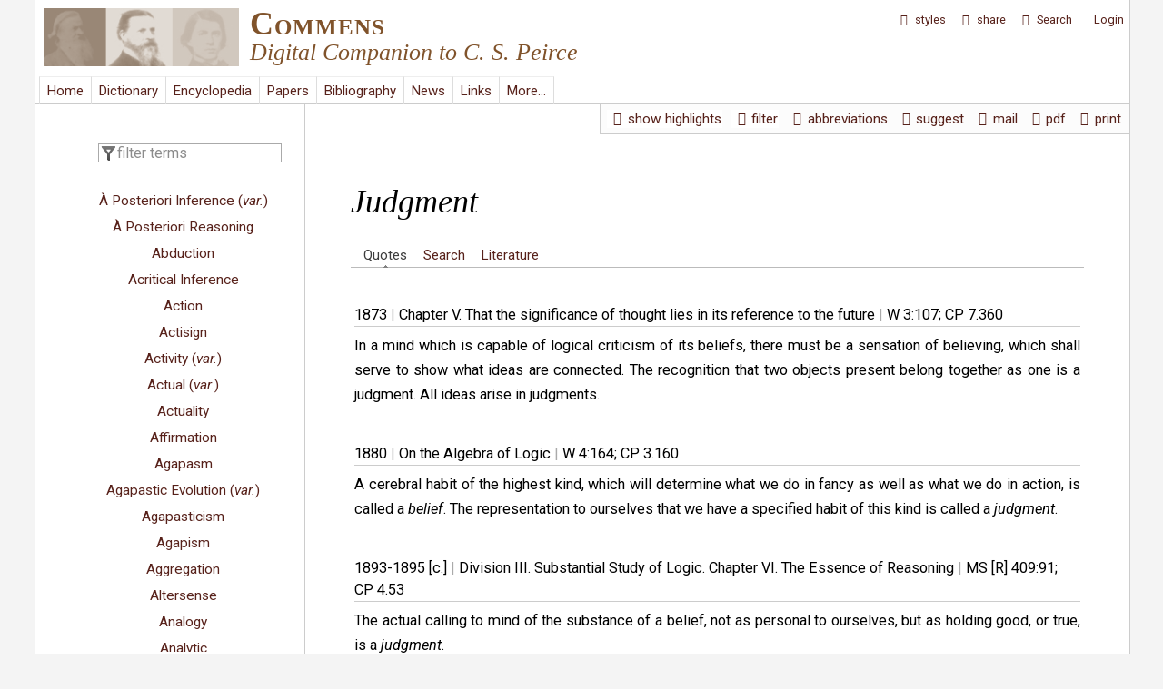

--- FILE ---
content_type: text/html; charset=utf-8
request_url: http://commens.org/dictionary/term/judgment
body_size: 24297
content:
<!DOCTYPE html>
<head>
  <meta http-equiv="Content-Type" content="text/html; charset=utf-8" />
<link rel="shortcut icon" href="http://www.commens.org/sites/all/themes/mayo/_custom/icons/commens.ico" type="image/vnd.microsoft.icon" />
<meta name="viewport" content="width=device-width, initial-scale=1" />
<meta name="description" content="&#039;Judgment&#039; in the Commens Dictionary | Commens: Digital Companion to C. S. Peirce | http://www.commens.org" />
<meta name="abstract" content="Commens is a Peirce studies website, which supports investigation of the work of C. S. Peirce and promotes research in Peircean philosophy. Commens publishes the Commens Dictionary, the Commens Encyclopedia, and the Commens Working Papers." />
<meta name="keywords" content="Judgment" />
<meta name="generator" content="Drupal 7 (http://drupal.org)" />
<meta name="rights" content="Commens" />
<link rel="image_src" href="http://www.commens.org/sites/all/themes/mayo/_custom/logo/logo.png" />
<link rel="canonical" href="http://www.commens.org" />
<meta name="dcterms.title" content="Commens" />
<meta name="dcterms.subject" content="Peirce,philosophy,semiotics,pragmatism,theory of signs" />
<meta name="dcterms.description" content="Digital Companion to C. S. Peirce" />
<meta name="dcterms.publisher" content="Commens" />
<meta name="dcterms.type" content="Text" />
<meta name="dcterms.language" content="en" />
<meta name="dcterms.rights" content="Commens" />
  <title>Judgment | Dictionary | Commens</title>
  <style type="text/css" media="all">
@import url("http://www.commens.org/modules/system/system.base.css?qbpbi1");
@import url("http://www.commens.org/modules/system/system.menus.css?qbpbi1");
@import url("http://www.commens.org/modules/system/system.messages.css?qbpbi1");
@import url("http://www.commens.org/modules/system/system.theme.css?qbpbi1");
</style>
<style type="text/css" media="all">
@import url("http://www.commens.org/sites/all/modules/jquery_update/replace/ui/themes/base/minified/jquery.ui.core.min.css?qbpbi1");
@import url("http://www.commens.org/sites/all/modules/jquery_update/replace/ui/themes/base/minified/jquery.ui.theme.min.css?qbpbi1");
@import url("http://www.commens.org/modules/overlay/overlay-parent.css?qbpbi1");
</style>
<style type="text/css" media="all">
@import url("http://www.commens.org/sites/all/modules/simplenews/simplenews.css?qbpbi1");
@import url("http://www.commens.org/sites/all/modules/colorbox_node/colorbox_node.css?qbpbi1");
@import url("http://www.commens.org/sites/all/modules/date/date_api/date.css?qbpbi1");
@import url("http://www.commens.org/sites/all/modules/date/date_popup/themes/datepicker.1.7.css?qbpbi1");
@import url("http://www.commens.org/modules/field/theme/field.css?qbpbi1");
@import url("http://www.commens.org/modules/node/node.css?qbpbi1");
@import url("http://www.commens.org/sites/all/modules/timed_messages/css/timed_messages.css?qbpbi1");
@import url("http://www.commens.org/sites/all/modules/views/css/views.css?qbpbi1");
</style>
<style type="text/css" media="all">
@import url("http://www.commens.org/sites/all/modules/block_refresh/css/block_refresh.css?qbpbi1");
@import url("http://www.commens.org/sites/all/modules/colorbox/styles/plain/colorbox_style.css?qbpbi1");
@import url("http://www.commens.org/sites/all/modules/ctools/css/ctools.css?qbpbi1");
@import url("http://www.commens.org/sites/all/modules/jquerymenu/jquerymenu.css?qbpbi1");
@import url("http://www.commens.org/sites/all/libraries/jquery-ui-multiselect-widget/jquery.multiselect.css?qbpbi1");
@import url("http://www.commens.org/sites/all/modules/jquery_ui_multiselect_widget/jquery_ui_multiselect_widget.css?qbpbi1");
@import url("http://www.commens.org/sites/all/modules/typogrify/typogrify.css?qbpbi1");
@import url("http://www.commens.org/sites/all/modules/fontello/css/fontello.fix.css?qbpbi1");
@import url("http://www.commens.org/sites/default/files/icon/fontello/icons/css/fontello.css?qbpbi1");
</style>

<!--[if IE 7]>
<style type="text/css" media="all">
@import url("http://www.commens.org/sites/default/files/icon/fontello/icons/css/fontello-ie7.css?qbpbi1");
</style>
<![endif]-->
<style type="text/css" media="all">
@import url("http://www.commens.org/sites/all/modules/exposed_filter_data/exposed_filter_data.css?qbpbi1");
@import url("http://www.commens.org/sites/all/modules/styleswitcher/styleswitcher.overlay.css?qbpbi1");
@import url("http://www.commens.org/sites/all/modules/quicktabs/css/quicktabs.css?qbpbi1");
@import url("http://www.commens.org/sites/all/modules/quicktabs/quicktabs_tabstyles/tabstyles/arrows/arrows.css?qbpbi1");
</style>
<link type="text/css" rel="stylesheet" href="https://fonts.googleapis.com/css?family=Roboto:400,700,400italic,700italic,900,900italic,500,500italic&amp;subset=latin,greek,greek-ext" media="all" />
<style type="text/css" media="all">
@import url("http://www.commens.org/sites/all/themes/mayo/css/style.css?qbpbi1");
@import url("http://www.commens.org/sites/default/files/color/mayo-633473b2/colors.css?qbpbi1");
@import url("http://www.commens.org/sites/all/themes/mayo/css/custom/general-layout.css?qbpbi1");
@import url("http://www.commens.org/sites/all/themes/mayo/css/custom/menubar.css?qbpbi1");
@import url("http://www.commens.org/sites/all/themes/mayo/css/custom/user-menu.css?qbpbi1");
@import url("http://www.commens.org/sites/all/themes/mayo/css/custom/submenubar.css?qbpbi1");
@import url("http://www.commens.org/sites/all/themes/mayo/css/custom/front.css?qbpbi1");
@import url("http://www.commens.org/sites/all/themes/mayo/css/custom/lists.css?qbpbi1");
@import url("http://www.commens.org/sites/all/themes/mayo/css/custom/headings.css?qbpbi1");
@import url("http://www.commens.org/sites/all/themes/mayo/css/custom/forms-buttons.css?qbpbi1");
@import url("http://www.commens.org/sites/all/themes/mayo/css/custom/tables.css?qbpbi1");
@import url("http://www.commens.org/sites/all/themes/mayo/css/custom/styles.css?qbpbi1");
@import url("http://www.commens.org/sites/all/themes/mayo/css/custom/custom.css?qbpbi1");
@import url("http://www.commens.org/sites/all/themes/mayo/css/custom/news.css?qbpbi1");
@import url("http://www.commens.org/sites/all/themes/mayo/css/custom/dictionary.css?qbpbi1");
@import url("http://www.commens.org/sites/all/themes/mayo/css/custom/encyclopedia.css?qbpbi1");
@import url("http://www.commens.org/sites/all/themes/mayo/css/custom/workingpapers.css?qbpbi1");
@import url("http://www.commens.org/sites/all/themes/mayo/css/custom/projects.css?qbpbi1");
@import url("http://www.commens.org/sites/all/themes/mayo/css/custom/bibliography.css?qbpbi1");
@import url("http://www.commens.org/sites/all/themes/mayo/css/custom/links.css?qbpbi1");
@import url("http://www.commens.org/sites/all/themes/mayo/css/custom/keywords.css?qbpbi1");
@import url("http://www.commens.org/sites/all/themes/mayo/css/custom/statistics.css?qbpbi1");
@import url("http://www.commens.org/sites/all/themes/mayo/css/custom/search.css?qbpbi1");
@import url("http://www.commens.org/sites/all/themes/mayo/css/custom/updates.css?qbpbi1");
@import url("http://www.commens.org/sites/all/themes/mayo/css/custom/about.css?qbpbi1");
@import url("http://www.commens.org/sites/all/themes/mayo/css/custom/modules.css?qbpbi1");
@import url("http://www.commens.org/sites/all/themes/mayo/css/custom/menus.css?qbpbi1");
@import url("http://www.commens.org/sites/all/themes/mayo/css/custom/webform.css?qbpbi1");
@import url("http://www.commens.org/sites/all/themes/mayo/css/custom/timeline.css?qbpbi1");
@import url("http://www.commens.org/sites/all/themes/mayo/css/custom/editor.css?qbpbi1");
@import url("http://www.commens.org/sites/all/themes/mayo/css/custom/user.css?qbpbi1");
</style>
<style type="text/css" media="all">
@import url("http://www.commens.org/sites/all/themes/mayo/css/custom/fonts.css?qbpbi1");
@import url("http://www.commens.org/sites/all/themes/mayo/css/custom/media.css?qbpbi1");
</style>
<style type="text/css" media="print">
@import url("http://www.commens.org/sites/all/themes/mayo/css/print.css?qbpbi1");
</style>
<link type="text/css" rel="stylesheet" href="http://www.commens.org/sites/default/files/mayo/mayo_files/mayo.responsive.layout.css?qbpbi1" media="only screen" />

<!--[if IE 8]>
<link type="text/css" rel="stylesheet" href="http://www.commens.org/sites/all/themes/mayo/css/ie8.css?qbpbi1" media="all" />
<![endif]-->

<!--[if  IE 7]>
<link type="text/css" rel="stylesheet" href="http://www.commens.org/sites/all/themes/mayo/css/ie.css?qbpbi1" media="all" />
<![endif]-->

<!--[if IE 6]>
<link type="text/css" rel="stylesheet" href="http://www.commens.org/sites/all/themes/mayo/css/ie6.css?qbpbi1" media="all" />
<![endif]-->
<style type="text/css" media="all">
<!--/*--><![CDATA[/*><!--*/
body{font-size:100%;font-family:roboto,arial,helvetica,verdana,serif;}
h1,h2,h3,h4,h5{font-size:100%;font-family:roboto,arial,helvetica,verdana,serif;font-family:roboto,arial,helvetica,verdana,serif;}

/*]]>*/-->
</style>
<link type="text/css" rel="stylesheet" href="http://www.commens.org/styleswitcher/css/mayo?qbpbi1" media="all" id="styleswitcher-css" />
  <script type="text/javascript" src="http://www.commens.org/sites/all/modules/jquery_update/replace/jquery/1.8/jquery.min.js?v=1.8.3"></script>
<script type="text/javascript" src="http://www.commens.org/misc/jquery-extend-3.4.0.js?v=1.8.3"></script>
<script type="text/javascript" src="http://www.commens.org/misc/jquery-html-prefilter-3.5.0-backport.js?v=1.8.3"></script>
<script type="text/javascript" src="http://www.commens.org/misc/jquery.once.js?v=1.2"></script>
<script type="text/javascript" src="http://www.commens.org/misc/drupal.js?qbpbi1"></script>
<script type="text/javascript" src="http://www.commens.org/sites/all/modules/jquery_update/replace/ui/ui/minified/jquery.ui.core.min.js?v=1.10.2"></script>
<script type="text/javascript" src="http://www.commens.org/sites/all/modules/jquery_update/replace/ui/ui/minified/jquery.ui.widget.min.js?v=1.10.2"></script>
<script type="text/javascript" src="http://www.commens.org/misc/jquery.ba-bbq.js?v=1.2.1"></script>
<script type="text/javascript" src="http://www.commens.org/modules/overlay/overlay-parent.js?v=1.0"></script>
<script type="text/javascript" src="http://www.commens.org/sites/all/modules/jquery_update/replace/ui/external/jquery.cookie.js?v=67fb34f6a866c40d0570"></script>
<script type="text/javascript" src="http://www.commens.org/sites/all/modules/jquery_update/replace/jquery.form/3/jquery.form.min.js?v=3.51.0"></script>
<script type="text/javascript" src="http://www.commens.org/misc/ajax.js?v=7.70"></script>
<script type="text/javascript" src="http://www.commens.org/sites/all/modules/jquery_update/js/jquery_update.js?v=0.0.1"></script>
<script type="text/javascript" src="http://www.commens.org/sites/all/modules/button_field/js/button_field.ajax.js?qbpbi1"></script>
<script type="text/javascript" src="http://www.commens.org/sites/all/modules/main_menu/main_menu.js?qbpbi1"></script>
<script type="text/javascript" src="http://www.commens.org/sites/all/modules/spamspan/spamspan.js?qbpbi1"></script>
<script type="text/javascript" src="http://www.commens.org/sites/all/modules/timed_messages/js/timed_messages.js?qbpbi1"></script>
<script type="text/javascript" src="http://www.commens.org/misc/progress.js?qbpbi1"></script>
<script type="text/javascript">
<!--//--><![CDATA[//><!--
var themeTableHeaderOffset = function() { var offsetheight = jQuery("#header").height() +10; return offsetheight; }
//--><!]]>
</script>
<script type="text/javascript" src="http://www.commens.org/sites/all/libraries/colorbox/jquery.colorbox-min.js?qbpbi1"></script>
<script type="text/javascript" src="http://www.commens.org/sites/all/modules/colorbox/js/colorbox.js?qbpbi1"></script>
<script type="text/javascript" src="http://www.commens.org/sites/all/modules/colorbox/styles/plain/colorbox_style.js?qbpbi1"></script>
<script type="text/javascript" src="http://www.commens.org/sites/all/modules/colorbox/js/colorbox_load.js?qbpbi1"></script>
<script type="text/javascript" src="http://www.commens.org/sites/all/modules/colorbox/js/colorbox_inline.js?qbpbi1"></script>
<script type="text/javascript" src="http://www.commens.org/sites/all/modules/jcaption/jcaption.js?qbpbi1"></script>
<script type="text/javascript" src="http://www.commens.org/sites/all/modules/jquerymenu/jquerymenu.js?qbpbi1"></script>
<script type="text/javascript" src="http://www.commens.org/sites/all/libraries/pause/jquery.pause.min.js?qbpbi1"></script>
<script type="text/javascript" src="http://www.commens.org/sites/all/modules/views/js/base.js?qbpbi1"></script>
<script type="text/javascript" src="http://www.commens.org/sites/all/modules/ctools/js/auto-submit.js?qbpbi1"></script>
<script type="text/javascript" src="http://www.commens.org/sites/all/modules/views/js/ajax_view.js?qbpbi1"></script>
<script type="text/javascript" src="http://www.commens.org/sites/all/modules/matomo/matomo.js?qbpbi1"></script>
<script type="text/javascript" src="http://www.commens.org/sites/all/modules/views_flag_refresh/views_flag_refresh.js?qbpbi1"></script>
<script type="text/javascript">
<!--//--><![CDATA[//><!--
var _paq = _paq || [];(function(){var u=(("https:" == document.location.protocol) ? "" : "http://stats.commens.org/");_paq.push(["setSiteId", "1"]);_paq.push(["setTrackerUrl", u+"piwik.php"]);_paq.push(["setCookieDomain", ".commens.org"]);_paq.push(["trackPageView"]);_paq.push(["setIgnoreClasses", ["no-tracking","colorbox"]]);_paq.push(["enableLinkTracking"]);var d=document,g=d.createElement("script"),s=d.getElementsByTagName("script")[0];g.type="text/javascript";g.defer=true;g.async=true;g.src="http://www.commens.org/sites/default/files/matomo/piwik.js?qbpbi1";s.parentNode.insertBefore(g,s);})();
//--><!]]>
</script>
<script type="text/javascript" src="http://www.commens.org/sites/all/modules/styleswitcher/styleswitcher.js?qbpbi1"></script>
<script type="text/javascript" src="http://www.commens.org/sites/all/modules/quicktabs/js/quicktabs.js?qbpbi1"></script>
<script type="text/javascript" src="http://www.commens.org/sites/all/themes/mayo/js/dictionary_filter_highlight.js?qbpbi1"></script>
<script type="text/javascript" src="http://www.commens.org/sites/all/themes/mayo/js/dictionary_menu_height.js?qbpbi1"></script>
<script type="text/javascript" src="http://www.commens.org/sites/all/themes/mayo/js/reset_button_fix.js?qbpbi1"></script>
<script type="text/javascript" src="http://www.commens.org/sites/all/themes/mayo/js/dictionary_term_pages.js?qbpbi1"></script>
<script type="text/javascript" src="http://www.commens.org/sites/all/modules/colorbox_node/colorbox_node.js?qbpbi1"></script>
<script type="text/javascript" src="http://www.commens.org/sites/all/themes/mayo/js/jquery.tableofcontents.min.js?qbpbi1"></script>
<script type="text/javascript" src="http://www.commens.org/sites/all/themes/mayo/js/jquery.highlight.js?qbpbi1"></script>
<script type="text/javascript" src="http://www.commens.org/sites/all/themes/mayo/js/to-title-case.js?qbpbi1"></script>
<script type="text/javascript" src="http://www.commens.org/sites/all/themes/mayo/js/scrollbar-width.js?qbpbi1"></script>
<script type="text/javascript" src="http://www.commens.org/sites/all/themes/mayo/js/colorbox-resize.js?qbpbi1"></script>
<script type="text/javascript" src="http://www.commens.org/sites/all/themes/mayo/js/global_disablers.js?qbpbi1"></script>
<script type="text/javascript" src="http://www.commens.org/sites/all/themes/mayo/js/global_totop.js?qbpbi1"></script>
<script type="text/javascript" src="http://www.commens.org/sites/all/themes/mayo/js/global_menu_functions.js?qbpbi1"></script>
<script type="text/javascript">
<!--//--><![CDATA[//><!--
jQuery.extend(Drupal.settings, {"basePath":"\/","pathPrefix":"","tableHeaderOffset":"themeTableHeaderOffset","ajaxPageState":{"theme":"mayo","theme_token":"cF1mQ9wNOLRYj7kwAsG15IQAH0-LMBZFuHEjmyAJgL4","jquery_version":"1.8","js":{"sites\/all\/modules\/block_refresh\/js\/block_refresh.js":1,"sites\/all\/libraries\/jquery-ui-multiselect-widget\/src\/jquery.multiselect.js":1,"sites\/all\/libraries\/jquery-ui-multiselect-widget\/src\/jquery.multiselect.filter.js":1,"sites\/all\/modules\/jquery_ui_multiselect_widget\/jquery_ui_multiselect_widget.js":1,"sites\/all\/modules\/jquery_update\/replace\/jquery\/1.8\/jquery.min.js":1,"misc\/jquery-extend-3.4.0.js":1,"misc\/jquery-html-prefilter-3.5.0-backport.js":1,"misc\/jquery.once.js":1,"misc\/drupal.js":1,"sites\/all\/modules\/jquery_update\/replace\/ui\/ui\/minified\/jquery.ui.core.min.js":1,"sites\/all\/modules\/jquery_update\/replace\/ui\/ui\/minified\/jquery.ui.widget.min.js":1,"misc\/jquery.ba-bbq.js":1,"modules\/overlay\/overlay-parent.js":1,"sites\/all\/modules\/jquery_update\/replace\/ui\/external\/jquery.cookie.js":1,"sites\/all\/modules\/jquery_update\/replace\/jquery.form\/3\/jquery.form.min.js":1,"misc\/ajax.js":1,"sites\/all\/modules\/jquery_update\/js\/jquery_update.js":1,"sites\/all\/modules\/button_field\/js\/button_field.ajax.js":1,"sites\/all\/modules\/main_menu\/main_menu.js":1,"sites\/all\/modules\/spamspan\/spamspan.js":1,"sites\/all\/modules\/timed_messages\/js\/timed_messages.js":1,"misc\/progress.js":1,"0":1,"sites\/all\/libraries\/colorbox\/jquery.colorbox-min.js":1,"sites\/all\/modules\/colorbox\/js\/colorbox.js":1,"sites\/all\/modules\/colorbox\/styles\/plain\/colorbox_style.js":1,"sites\/all\/modules\/colorbox\/js\/colorbox_load.js":1,"sites\/all\/modules\/colorbox\/js\/colorbox_inline.js":1,"sites\/all\/modules\/jcaption\/jcaption.js":1,"sites\/all\/modules\/jquerymenu\/jquerymenu.js":1,"sites\/all\/libraries\/pause\/jquery.pause.min.js":1,"sites\/all\/modules\/views\/js\/base.js":1,"sites\/all\/modules\/ctools\/js\/auto-submit.js":1,"sites\/all\/modules\/views\/js\/ajax_view.js":1,"sites\/all\/modules\/matomo\/matomo.js":1,"sites\/all\/modules\/views_flag_refresh\/views_flag_refresh.js":1,"1":1,"sites\/all\/modules\/styleswitcher\/styleswitcher.js":1,"sites\/all\/modules\/quicktabs\/js\/quicktabs.js":1,"sites\/all\/themes\/mayo\/js\/dictionary_filter_highlight.js":1,"sites\/all\/themes\/mayo\/js\/dictionary_menu_height.js":1,"sites\/all\/themes\/mayo\/js\/reset_button_fix.js":1,"sites\/all\/themes\/mayo\/js\/dictionary_term_pages.js":1,"sites\/all\/modules\/colorbox_node\/colorbox_node.js":1,"sites\/all\/themes\/mayo\/js\/jquery.tableofcontents.min.js":1,"sites\/all\/themes\/mayo\/js\/jquery.highlight.js":1,"sites\/all\/themes\/mayo\/js\/to-title-case.js":1,"sites\/all\/themes\/mayo\/js\/scrollbar-width.js":1,"sites\/all\/themes\/mayo\/js\/colorbox-resize.js":1,"sites\/all\/themes\/mayo\/js\/global_disablers.js":1,"sites\/all\/themes\/mayo\/js\/global_totop.js":1,"sites\/all\/themes\/mayo\/js\/global_menu_functions.js":1},"css":{"modules\/system\/system.base.css":1,"modules\/system\/system.menus.css":1,"modules\/system\/system.messages.css":1,"modules\/system\/system.theme.css":1,"misc\/ui\/jquery.ui.core.css":1,"misc\/ui\/jquery.ui.theme.css":1,"modules\/overlay\/overlay-parent.css":1,"sites\/all\/modules\/simplenews\/simplenews.css":1,"sites\/all\/modules\/colorbox_node\/colorbox_node.css":1,"sites\/all\/modules\/date\/date_api\/date.css":1,"sites\/all\/modules\/date\/date_popup\/themes\/datepicker.1.7.css":1,"modules\/field\/theme\/field.css":1,"modules\/node\/node.css":1,"modules\/search\/search.css":1,"sites\/all\/modules\/timed_messages\/css\/timed_messages.css":1,"modules\/user\/user.css":1,"sites\/all\/modules\/views\/css\/views.css":1,"sites\/all\/modules\/block_refresh\/css\/block_refresh.css":1,"sites\/all\/modules\/colorbox\/styles\/plain\/colorbox_style.css":1,"sites\/all\/modules\/ctools\/css\/ctools.css":1,"sites\/all\/modules\/jquerymenu\/jquerymenu.css":1,"sites\/all\/libraries\/jquery-ui-multiselect-widget\/jquery.multiselect.css":1,"sites\/all\/libraries\/jquery-ui-multiselect-widget\/jquery.multiselect.filter.css":1,"sites\/all\/modules\/jquery_ui_multiselect_widget\/jquery_ui_multiselect_widget.css":1,"sites\/all\/modules\/typogrify\/typogrify.css":1,"sites\/all\/modules\/fontello\/css\/fontello.fix.css":1,"public:\/\/icon\/fontello\/icons\/css\/fontello.css":1,"public:\/\/icon\/fontello\/icons\/css\/fontello-ie7.css":1,"sites\/all\/modules\/exposed_filter_data\/exposed_filter_data.css":1,"sites\/all\/modules\/styleswitcher\/styleswitcher.overlay.css":1,"sites\/all\/modules\/quicktabs\/css\/quicktabs.css":1,"sites\/all\/modules\/quicktabs\/quicktabs_tabstyles\/tabstyles\/arrows\/arrows.css":1,"https:\/\/fonts.googleapis.com\/css?family=Roboto:400,700,400italic,700italic,900,900italic,500,500italic\u0026subset=latin,greek,greek-ext":1,"sites\/all\/themes\/mayo\/css\/style.css":1,"sites\/all\/themes\/mayo\/css\/colors.css":1,"sites\/all\/themes\/mayo\/css\/custom\/fonts\/roboto_regular\/stylesheet.css":1,"sites\/all\/themes\/mayo\/css\/custom\/fonts\/roboto_italic\/stylesheet.css":1,"sites\/all\/themes\/mayo\/css\/custom\/general-layout.css":1,"sites\/all\/themes\/mayo\/css\/custom\/menubar.css":1,"sites\/all\/themes\/mayo\/css\/custom\/user-menu.css":1,"sites\/all\/themes\/mayo\/css\/custom\/submenubar.css":1,"sites\/all\/themes\/mayo\/css\/custom\/front.css":1,"sites\/all\/themes\/mayo\/css\/custom\/lists.css":1,"sites\/all\/themes\/mayo\/css\/custom\/headings.css":1,"sites\/all\/themes\/mayo\/css\/custom\/forms-buttons.css":1,"sites\/all\/themes\/mayo\/css\/custom\/tables.css":1,"sites\/all\/themes\/mayo\/css\/custom\/styles.css":1,"sites\/all\/themes\/mayo\/css\/custom\/custom.css":1,"sites\/all\/themes\/mayo\/css\/custom\/news.css":1,"sites\/all\/themes\/mayo\/css\/custom\/dictionary.css":1,"sites\/all\/themes\/mayo\/css\/custom\/encyclopedia.css":1,"sites\/all\/themes\/mayo\/css\/custom\/workingpapers.css":1,"sites\/all\/themes\/mayo\/css\/custom\/projects.css":1,"sites\/all\/themes\/mayo\/css\/custom\/bibliography.css":1,"sites\/all\/themes\/mayo\/css\/custom\/links.css":1,"sites\/all\/themes\/mayo\/css\/custom\/keywords.css":1,"sites\/all\/themes\/mayo\/css\/custom\/statistics.css":1,"sites\/all\/themes\/mayo\/css\/custom\/search.css":1,"sites\/all\/themes\/mayo\/css\/custom\/updates.css":1,"sites\/all\/themes\/mayo\/css\/custom\/about.css":1,"sites\/all\/themes\/mayo\/css\/custom\/modules.css":1,"sites\/all\/themes\/mayo\/css\/custom\/menus.css":1,"sites\/all\/themes\/mayo\/css\/custom\/webform.css":1,"sites\/all\/themes\/mayo\/css\/custom\/timeline.css":1,"sites\/all\/themes\/mayo\/css\/custom\/editor.css":1,"sites\/all\/themes\/mayo\/css\/custom\/user.css":1,"sites\/all\/themes\/mayo\/css\/custom\/fonts.css":1,"sites\/all\/themes\/mayo\/css\/custom\/media.css":1,"sites\/all\/themes\/mayo\/css\/print.css":1,"public:\/\/mayo\/mayo_files\/mayo.responsive.layout.css":1,"sites\/all\/themes\/mayo\/css\/ie8.css":1,"sites\/all\/themes\/mayo\/css\/ie.css":1,"sites\/all\/themes\/mayo\/css\/ie6.css":1,"0":1,"1":1,"http:\/\/www.commens.org\/styleswitcher\/css\/mayo":1}},"block_refresh":{"settings":{"block-views-recent-block-4":{"element":"block-views-recent-block-4","auto":1,"manual":0,"init":0,"arguments":1,"panels":0,"timer":"120","block":{"block":"views","delta":"recent-block_4"},"bypass_page_cache":0,"bypass_external_cache":""},"block-system-user-menu":{"element":"block-system-user-menu","auto":1,"manual":0,"init":1,"arguments":0,"panels":0,"timer":"240","block":{"block":"system","delta":"user-menu"},"bypass_page_cache":1,"bypass_external_cache":""},"block-views-user-front-page-block":{"element":"block-views-user-front-page-block","auto":0,"manual":0,"init":1,"arguments":0,"panels":0,"timer":"120","block":{"block":"views","delta":"user_front_page-block"},"bypass_page_cache":1,"bypass_external_cache":""}},"args":["dictionary","term","judgment"],"query":""},"colorbox":{"transition":"elastic","speed":"500","opacity":"0.70","slideshow":false,"slideshowAuto":true,"slideshowSpeed":"2500","slideshowStart":"start slideshow","slideshowStop":"stop slideshow","current":"{current} of {total}","previous":"\u00ab Prev","next":"Next \u00bb","close":"Close","overlayClose":true,"returnFocus":true,"maxWidth":"100%","maxHeight":"100%","initialWidth":"50%","initialHeight":"50%","fixed":true,"scrolling":true,"mobiledetect":true,"mobiledevicewidth":"480px"},"jcaption":{"jcaption_selectors":[".node-encyclopedia-article img"],"jcaption_alt_title":"alt","jcaption_requireText":1,"jcaption_copyStyle":1,"jcaption_removeStyle":1,"jcaption_removeClass":1,"jcaption_removeAlign":0,"jcaption_copyAlignmentToClass":0,"jcaption_copyFloatToClass":0,"jcaption_copyClassToClass":1,"jcaption_autoWidth":1,"jcaption_keepLink":0,"jcaption_styleMarkup":"font-size:.95em;font-style:italic;margin-bottom:20px;margin-top:-4px;","jcaption_animate":0,"jcaption_showDuration":"1000","jcaption_hideDuration":"1000"},"jquerymenu":{"hover":0,"animate":1,"edit_link":0,"click_to_expand":1},"jquery_ui_multiselect_widget":{"module_path":"sites\/all\/modules\/jquery_ui_multiselect_widget","multiple":1,"filter":0,"subselector":"","selectedlist":"4","autoOpen":0,"header":1,"height":"auto","classes":"","filter_auto_reset":0,"filter_width":"100","jquery_ui_multiselect_widget_path_match_exclude":"node\/*\/edit"},"overlay":{"paths":{"admin":"node\/*\/addanother\ncacheflush\/*\nnode\/*\/access\nimport\nimport\/*\nnode\/*\/import\nnode\/*\/delete-items\nnode\/*\/log\nfield-collection\/*\/*\/edit\nfield-collection\/*\/*\/delete\nfield-collection\/*\/add\/*\/*\nnode\/*\/edit\nnode\/*\/delete\nnode\/*\/revisions\nnode\/*\/revisions\/*\/revert\nnode\/*\/revisions\/*\/delete\nnode\/add\nnode\/add\/*\noverlay\/dismiss-message\ncomment\/reply\/*\ncomment\/*\/delete\nnode\/*\/track\nnode\/add\/term-suggestion\nnode\/add\/comment-custom*\nnode\/add\/dictionary_entry\/sources\ncontent\/edit\/*\nuser\/*\nuser\nuser\/*\/track\/navigation\nuser\/*\/track\nuser\/register\/*\nuser\/account\/*\nuser\/*\/cancel\nuser\/*\/view\nuser\/*\/imce\nuser\/*\/edit\/simplenews\ncontact\ncontact\/*\nactivity\ndictionary\/sources\/quotes\/*\nencyclopedia\/print\/*\nnode\/*\/clone\nnode\/*\/display\nnode\/*\/content_dependency\nnode\/*\/revisions\/view\/*\nnode\/*\/revisions\/list\nnode\/*\/revisions\/*\/publish\nimport*\nfilter\/tips\nworkbench\nnode\/*\/revisions\/*\nnode\/*\/moderation\/*\nnode\/*\/draft\nnode\/*\/revisions\/*\/list\nnode\/*\/unpublish-current\nprintmail\/*\nnode\/*\/editions\nnewsletter\/confirm\/remove\/*\nnewsletter\/subscriptions\ncommens_user\/*\ncommens_user\/login\ncommens_user\ncommens_user\/password\ncommens_user\/register\ncommens_user\/*\/track\/navigation\ncommens_user\/*\/track\ncommens_user\/register\/*\ncommens_user\/account\/*\ncommens_user\/*\/cancel\ncommens_user\/*\/view\ncommens_user\/*\/imce\ncommens_user\/*\/edit\/simplenews\ncommens_user\/*\/spambot\ncommens_user\/username\nfeedback*\ndictionary\/quote\/suggestion*\nencyclopedia\/submit\nentityform\/*\nform\/submission\/*\npapers\/submit\nnode\/*\/content_connected\nnode\/*\/simplenews\nuser\/*\/spambot\nadmin\nadmin\/*\nbatch\ntaxonomy\/term\/*\/edit\nuser\/*\/edit\nuser\/*\/edit\/*\nuser\/*\/display\ntaxonomy\/term\/*\/display\nnode\/*\/revisions\/view\/*\/*","non_admin":"admin\/structure\/block\/demo\/*\nadmin\/reports\/status\/php"},"pathPrefixes":[],"ajaxCallback":"overlay-ajax"},"timed_messages":{"messages_class":"messages","hide_with_krumo":0,"status_class":"status","warning_class":"warning","error_class":"error","hide_status":1,"hide_warning":1,"hide_error":1,"status_time":"10000","warning_time":"10000","error_time":"15000"},"better_exposed_filters":{"views":{"dictionary_term_dummy":{"displays":{"page":{"filters":[]}}},"dictionary_tools_menu_block":{"displays":{"block":{"filters":[]}}},"share_links":{"displays":{"block":{"filters":[]}}},"dictionary_term_title":{"displays":{"block":{"filters":[]},"block_2":{"filters":[]},"block_1":{"filters":[]}}},"dictionary_synonyms_and_related_terms":{"displays":{"block":{"filters":[]}}},"dictionary_term_pages":{"displays":{"page":{"filters":{"field_year_value":{"required":false},"source_title":{"required":false},"field_entry_quote_value":{"required":false}}}}},"dictionary_editorial_term_remarks":{"displays":{"block":{"filters":[]}}},"dictionary_lookup_menu":{"displays":{"block_1":{"filters":[]},"block":{"filters":[]}}},"dictionary_secondary_readings":{"displays":{"block_1":{"filters":[]},"block":{"filters":[]}}},"dictionary_terms_menu_block":{"displays":{"block_3":{"filters":{"dictionary-term":{"required":false}}}}}}},"urlIsAjaxTrusted":{"\/dictionary\/term\/all\/page":true,"\/views\/ajax":true,"\/":true,"\/dictionary\/term\/judgment":true,"\/quicktabs\/ajax\/dictionary_term_tabs\/0\/view\/dictionary_term_pages\/page\/1\/dictionary%252Fterm%252Fjudgment\/judgment":true,"\/quicktabs\/ajax\/dictionary_term_tabs\/2\/view\/dictionary_lookup_menu\/block\/3\/dictionary%252Fterm%252Fjudgment\/judgment":true,"\/quicktabs\/ajax\/dictionary_term_tabs\/3\/view\/dictionary_secondary_readings\/block\/4\/dictionary%252Fterm%252Fjudgment\/judgment":true},"views":{"ajax_path":"\/views\/ajax","ajaxViews":{"views_dom_id:2e088c0d55949cb5ac95d769af19a755":{"view_name":"dictionary_tools_menu_block","view_display_id":"block","view_args":"judgment","view_path":"dictionary\/term\/judgment","view_base_path":null,"view_dom_id":"2e088c0d55949cb5ac95d769af19a755","pager_element":0},"views_dom_id:6622a73254ea816e41af756fffca464b":{"view_name":"share_links","view_display_id":"block","view_args":"","view_path":"dictionary\/term\/judgment","view_base_path":null,"view_dom_id":"6622a73254ea816e41af756fffca464b","pager_element":0},"views_dom_id:c811ba15e2b9e2f953ee25c9d7ba71e1":{"view_name":"dictionary_synonyms_and_related_terms","view_display_id":"block","view_args":"judgment","view_path":"dictionary\/term\/judgment","view_base_path":null,"view_dom_id":"c811ba15e2b9e2f953ee25c9d7ba71e1","pager_element":0},"views_dom_id:5d7c7fb46418ca1614644a4e161cc22c":{"view_name":"dictionary_term_pages","view_display_id":"page","view_args":"judgment","view_path":"dictionary\/term\/judgment","view_base_path":"dictionary\/term\/%\/page","view_dom_id":"5d7c7fb46418ca1614644a4e161cc22c","pager_element":0},"views_dom_id:8f4de81f2c860c2b7e05cd66aac94875":{"view_name":"dictionary_editorial_term_remarks","view_display_id":"block","view_args":"judgment","view_path":"dictionary\/term\/judgment","view_base_path":null,"view_dom_id":"8f4de81f2c860c2b7e05cd66aac94875","pager_element":0},"views_dom_id:625d1a7cb75021bf6724e4fc1a41ec69":{"view_name":"dictionary_lookup_menu","view_display_id":"block_1","view_args":"judgment","view_path":"dictionary\/term\/judgment","view_base_path":null,"view_dom_id":"625d1a7cb75021bf6724e4fc1a41ec69","pager_element":0},"views_dom_id:d434ab4b4556d76f153cddf54bc7c14c":{"view_name":"dictionary_lookup_menu","view_display_id":"block","view_args":"judgment","view_path":"dictionary\/term\/judgment","view_base_path":null,"view_dom_id":"d434ab4b4556d76f153cddf54bc7c14c","pager_element":0},"views_dom_id:2616caecb957c1a4d5daf81bc0d61101":{"view_name":"dictionary_secondary_readings","view_display_id":"block_1","view_args":"judgment","view_path":"dictionary\/term\/judgment","view_base_path":null,"view_dom_id":"2616caecb957c1a4d5daf81bc0d61101","pager_element":0},"views_dom_id:0c275b81510ca7f23804b3f3f00d814f":{"view_name":"dictionary_secondary_readings","view_display_id":"block","view_args":"judgment","view_path":"dictionary\/term\/judgment","view_base_path":null,"view_dom_id":"0c275b81510ca7f23804b3f3f00d814f","pager_element":0},"views_dom_id:de42d1c86c8341b02dee396e2deff182":{"view_name":"dictionary_terms_menu_block","view_display_id":"block_3","view_args":"","view_path":"dictionary\/term\/judgment","view_base_path":null,"view_dom_id":"de42d1c86c8341b02dee396e2deff182","pager_element":0}}},"viewsFlagRefresh":{"imagePath":"\/sites\/all\/modules\/views_flag_refresh\/images"},"matomo":{"trackMailto":1,"trackColorbox":1},"styleSwitcher":{"styles":{"custom\/default":{"name":"custom\/default","label":"Default","path":"http:\/\/www.commens.org\/styleswitcher\/css\/mayo","weight":"0","status":true,"is_default":true,"_i":0,"theme":"mayo"},"theme\/grey_background":{"name":"theme\/grey_background","label":"Grey Background","path":"http:\/\/www.commens.org\/sites\/all\/themes\/mayo\/css\/custom\/switch\/grey.css","is_default":false,"status":true,"weight":0,"_i":1,"theme":"mayo"},"theme\/dark_grey_background":{"name":"theme\/dark_grey_background","label":"Dark Grey Background","path":"http:\/\/www.commens.org\/sites\/all\/themes\/mayo\/css\/custom\/switch\/dark-grey.css","is_default":false,"status":true,"weight":0,"_i":2,"theme":"mayo"},"theme\/dark_background":{"name":"theme\/dark_background","label":"Dark Background","path":"http:\/\/www.commens.org\/sites\/all\/themes\/mayo\/css\/custom\/switch\/dark.css","is_default":false,"status":true,"weight":0,"_i":3,"theme":"mayo"},"theme\/larger_text_size":{"name":"theme\/larger_text_size","label":"Larger Text Size","path":"http:\/\/www.commens.org\/sites\/all\/themes\/mayo\/css\/custom\/switch\/larger-text.css","is_default":false,"status":true,"weight":0,"_i":4,"theme":"mayo"}},"default":"custom\/default","enableOverlay":1,"cookieExpire":31536000,"theme":"mayo"},"ajax":{"quicktabs-tab-dictionary_term_tabs-0":{"progress":{"message":"","type":"throbber"},"event":"click","url":"\/quicktabs\/ajax\/dictionary_term_tabs\/0\/view\/dictionary_term_pages\/page\/1\/dictionary%252Fterm%252Fjudgment\/judgment"},"quicktabs-tab-dictionary_term_tabs-2":{"progress":{"message":"","type":"throbber"},"event":"click","url":"\/quicktabs\/ajax\/dictionary_term_tabs\/2\/view\/dictionary_lookup_menu\/block\/3\/dictionary%252Fterm%252Fjudgment\/judgment"},"quicktabs-tab-dictionary_term_tabs-3":{"progress":{"message":"","type":"throbber"},"event":"click","url":"\/quicktabs\/ajax\/dictionary_term_tabs\/3\/view\/dictionary_secondary_readings\/block\/4\/dictionary%252Fterm%252Fjudgment\/judgment"}},"quicktabs":{"qt_dictionary_term_tabs":{"name":"dictionary_term_tabs","tabs":{"0":{"vid":"dictionary_term_pages","display":"page","args":"%2","use_title":0,"view_path":"dictionary%2Fterm%2Fjudgment","view_dom_id":1,"ajax_args":"judgment","actual_args":["judgment"]},"2":{"vid":"dictionary_lookup_menu","display":"block","args":"%2","use_title":0,"view_path":"dictionary%2Fterm%2Fjudgment","view_dom_id":3,"ajax_args":"judgment","actual_args":["judgment"]},"3":{"vid":"dictionary_secondary_readings","display":"block","args":"%2","use_title":0,"view_path":"dictionary%2Fterm%2Fjudgment","view_dom_id":4,"ajax_args":"judgment","actual_args":["judgment"]}},"viewsFlagRefresh":[]}},"colorbox_node":{"width":"50%","height":"50%"}});
//--><!]]>
</script>
</head>
<body class="html not-front not-logged-in one-sidebar sidebar-first page-dictionary page-dictionary-term page-dictionary-term-judgment dictionary-pages rc-0" >
  <div id="skip-link">
    <a href="#main-content" class="element-invisible element-focusable">Skip to main content</a>
  </div>
    

<div id="page-wrapper" style=" margin-top: 0px; margin-bottom: 0px;">
  <div id="page" style="padding: 0px;">

    <div id="header" style="border-width: 1px;">
    <div id="header-watermark" style="">
    <div class="section clearfix">

              <div id="logo">
        <a href="/" title="Home" rel="home">
          <img src="http://www.commens.org/sites/all/themes/mayo/_custom/logo/logo.png" alt="Home" />
        </a>
        </div> <!-- /#logo -->
      
              <div id="name-and-slogan">
                                    <div id="site-name"><strong>
                <a href="/" title="Home" rel="home"><span>Commens</span></a>
              </strong></div>
                      
                      <div id="site-slogan">Digital Companion to C. S. Peirce</div>
                  </div> <!-- /#name-and-slogan -->
      
      
      
      <div class="clearfix cfie"></div>

        <div class="region region-header">
    <div id="block-block-14" class="block block-block clearfix">

    
  <div class="content">
    <noscript><meta http-equiv="Refresh" content="0;URL=enable-javascript" /><span class="message-text"> Commens requires <i>Javascript</i> to function properly </span><br /><br /></noscript>  </div>
</div>
  </div>

    </div> <!-- /.section -->
    </div> <!-- /#header-watermark -->
    </div> <!-- /#header -->

    
    <div class="clearfix cfie"></div>

    <!-- for nice_menus, superfish -->
        <div id="menubar" class="menubar clearfix">
        <div class="region region-menubar">
    <div id="block-search-form" class="block block-search clearfix">

    
  <div class="content">
    <form action="/dictionary/term/judgment" method="post" id="search-block-form" accept-charset="UTF-8"><div><div class="container-inline">
      <h2 class="element-invisible">Search form</h2>
    <div class="form-item form-type-textfield form-item-search-block-form">
  <label class="element-invisible" for="edit-search-block-form--2">Search </label>
 <input placeholder="enter search terms" type="text" id="edit-search-block-form--2" name="search_block_form" value="" size="24" maxlength="128" class="form-text" />
</div>
<div class="form-actions form-wrapper" id="edit-actions"></div><input type="hidden" name="form_build_id" value="form-BJjP5TxAb6HCK4ZW50gHUi7f0AdIoXZAlwAmwJFquKI" />
<input type="hidden" name="form_id" value="search_block_form" />
</div>
</div></form>  </div>
</div>
<div id="block-block-161" class="block block-block clearfix">

    
  <div class="content">
    <div class="compact-menu" id="compact-main-menu">
<div class="displayCMenu compact"><a class="compact-button commens-drop" title="Main menu"><i class="icon icon-menu"></i></a><div class="compact-main-menu compact-menu-menu">
<div id="block-menu-menu-compact-main-menu" class="block block-menu clearfix">

    
  <div class="content">
    <ul class="menu"><li class="first leaf"><a href="/home"><i class="icon fontello icon-home-1" aria-hidden="true"></i>Home</a></li>
<li class="leaf"><a href="/news"><i class="icon fontello icon-newspaper" aria-hidden="true"></i>News</a></li>
<li class="leaf active-trail"><a href="/dictionary" class="active-trail"><i class="icon fontello icon-quote" aria-hidden="true"></i>Dictionary</a></li>
<li class="leaf"><a href="/encyclopedia"><i class="icon fontello icon-book-1" aria-hidden="true"></i>Encyclopedia</a></li>
<li class="leaf"><a href="/papers"><i class="icon fontello icon-doc-text" aria-hidden="true"></i>Working Papers</a></li>
<li class="leaf"><a href="/bibliography"><i class="icon fontello icon-book-open" aria-hidden="true"></i>Bibliography</a></li>
<li class="leaf"><a href="/links"><i class="icon fontello icon-link" aria-hidden="true"></i>Links</a></li>
<li class="last leaf"><a href="/search"><i class="icon fontello icon-search" aria-hidden="true"></i>Search</a></li>
</ul>  </div>
</div>
</div></div>
</div>
<script type="text/javascript">

jQuery(document).ready(function(){
 jQuery(".commens-drop").click(function(evt){
  jQuery(this).parent().siblings().children().next('.compact-menu-menu').slideUp(100);
  jQuery(this).parent().siblings().removeClass("menu-open");
  jQuery(this).next('.compact-menu-menu').slideToggle();
  jQuery(this).parent().toggleClass("menu-open");
  evt.preventDefault(); 
  return false;
 });
 });

jQuery(document).ready(function(){
jQuery('html').click(function(e) {
  if (e.target.id != 'compact-main-menu' && jQuery(e.target).parents('#compact-main-menu').length == 0) {
  jQuery('.compact-menu-menu').slideUp(100);
  jQuery('div').removeClass("menu-open");
  }
});
});

</script>  </div>
</div>
<div id="block-block-200" class="block block-block clearfix">

    
  <div class="content">
    <div id="head-menu" class="head-menu">
<div class="head-menu-btn head-menu"><a href="/home">Home</a></div>
<div class="head-menu-btn head-menu" ><a id="dictionary" class="head-menu-link-with-sub" href="#" onclick="main_menu_ajax_load(this)">Dictionary</a></div>
<div class="head-menu-btn head-menu"><a id="encyclopedia" class="head-menu-link-with-sub" href="#" onclick="main_menu_ajax_load(this)">Encyclopedia</a></div>
<div class="head-menu-btn head-menu"><a id="papers" class="head-menu-link-with-sub" href="#" onclick="main_menu_ajax_load(this)">Papers</a></div>
<div class="head-menu-btn head-menu"><a id="bibliography" class="head-menu-link-with-sub" href="#" onclick="main_menu_ajax_load(this)">Bibliography</a></div>
<div class="head-menu-btn head-menu"><a id="news" class="head-menu-link-with-sub" href="#" onclick="main_menu_ajax_load(this)">News</a></div>
<div class="head-menu-btn head-menu"><a href="/links">Links</a></div>
<div class="head-menu-btn head-menu last"><a id="more" href="#" onclick="main_menu_ajax_load(this)">More...</a></div>
</div>  </div>
</div>
<div id="block-block-202" class="block block-block custom-user-menu clearfix">

    
  <div class="content">
    <div id="add-content-menus">
</div>  </div>
</div>
<div id="block-block-213" class="block block-block custom-user-menu-bar clearfix">

    
  <div class="content">
    
<div id="block-menu-menu-custom-user-menu" class="block block-menu clearfix">
<div class="content">
<ul class="menu">
<li class="first leaf">
<span id="switch-style-button" class="nolink" title="Switch visual styles">
<i class="icon fontello icon-cog-3" aria-hidden="true"></i>
<span class="hide-narrow">styles</span>
</span>
</li>
<li class="leaf">
<span id="share-button" class="nolink" title="Share this page on social media">
<i class="icon fontello icon-share" aria-hidden="true"></i>
<span class="hide-narrow">share</span>
</span>
</li>
<li class="leaf">
<span id="site-search-drop" class="nolink" title="Search Commens">
<i class="icon fontello icon-search" aria-hidden="true"></i>
<span class="hide-narrow">Search</span>
</span>
</li>
<li class="leaf">
    </li>
<li class="leaf">
  <a href="/commens_user/login?destination=dictionary/term/judgment">Login</a>  
</li>
</ul>
</div></div>
  </div>
</div>
<div id="block-styleswitcher-styleswitcher" class="block block-styleswitcher custom-user-menu clearfix">

    
  <div class="content">
    <div class="item-list"><ul><li class="first"><a href="/styleswitcher/switch/mayo/custom/default?destination=dictionary/term/judgment" class="style-switcher custom-style style-default" data-rel="custom/default" rel="nofollow">Default</a></li>
<li><a href="/styleswitcher/switch/mayo/theme/grey-background?destination=dictionary/term/judgment" class="style-switcher theme-style style-grey-background" data-rel="theme/grey_background" rel="nofollow">Grey Background</a></li>
<li><a href="/styleswitcher/switch/mayo/theme/dark-grey-background?destination=dictionary/term/judgment" class="style-switcher theme-style style-dark-grey-background" data-rel="theme/dark_grey_background" rel="nofollow">Dark Grey Background</a></li>
<li><a href="/styleswitcher/switch/mayo/theme/dark-background?destination=dictionary/term/judgment" class="style-switcher theme-style style-dark-background" data-rel="theme/dark_background" rel="nofollow">Dark Background</a></li>
<li class="last"><a href="/styleswitcher/switch/mayo/theme/larger-text-size?destination=dictionary/term/judgment" class="style-switcher theme-style style-larger-text-size" data-rel="theme/larger_text_size" rel="nofollow">Larger Text Size</a></li>
</ul></div>  </div>
</div>
<div id="block-block-24" class="block block-block dictionary-buttons clearfix">

    
  <div class="content">
    <div class="submenu-buttons">
<span class="displayHighlight"><a id="toggleHighlight" class="toggleHighlight buttonOff" title="Toggle highlighting of definitions"><i class="icon icon-eye"></i><span class="tb-text">show highlights</span></a></span>
<div class="displayFilter"><a class="toggleFilter buttonOff" title="Filter this view"><i class="icon icon-filter"></i><span class="tb-text">filter</span></a><div class="filter-block view-filters" id="filter-block">
<div id="block-views-exp-dictionary-term-pages-page" class="block block-views clearfix">

    
  <div class="content">
    <form action="/dictionary/term/all/page" method="get" id="views-exposed-form-dictionary-term-pages-page" accept-charset="UTF-8"><div><div class="views-exposed-form">
  <div class="views-exposed-widgets clearfix">
          <div id="edit-field-year-value-wrapper" class="views-exposed-widget views-widget-filter-field_year_value">
                  <label for="edit-field-year-value">
            Year          </label>
                        <div class="views-widget">
          <div class="form-item form-type-textfield form-item-field-year-value">
 <input type="text" id="edit-field-year-value" name="field_year_value" value="" size="30" maxlength="128" class="form-text" />
</div>
        </div>
              </div>
          <div id="edit-source-title-wrapper" class="views-exposed-widget views-widget-filter-field_title_value">
                  <label for="edit-source-title">
            Source title          </label>
                        <div class="views-widget">
          <div class="form-item form-type-textfield form-item-source-title">
 <input type="text" id="edit-source-title" name="source_title" value="" size="30" maxlength="128" class="form-text" />
</div>
        </div>
              </div>
          <div id="edit-field-entry-quote-value-wrapper" class="views-exposed-widget views-widget-filter-field_entry_quote_value">
                  <label for="edit-field-entry-quote-value">
            Quote text          </label>
                        <div class="views-widget">
          <div class="form-item form-type-textfield form-item-field-entry-quote-value">
 <input type="text" id="edit-field-entry-quote-value" name="field_entry_quote_value" value="" size="30" maxlength="128" class="form-text" />
</div>
        </div>
              </div>
              <div class="views-exposed-widget views-widget-sort-by">
        <div class="form-item form-type-select form-item-sort-by">
  <label for="edit-sort-by">Sort by </label>
 <select id="edit-sort-by" name="sort_by" class="form-select"><option value="field_year_value" selected="selected">Year</option></select>
</div>
      </div>
      <div class="views-exposed-widget views-widget-sort-order">
        <div class="form-item form-type-select form-item-sort-order">
  <label for="edit-sort-order">Order </label>
 <select id="edit-sort-order" name="sort_order" class="form-select"><option value="ASC" selected="selected">Asc</option><option value="DESC">Desc</option></select>
</div>
      </div>
                <div class="views-exposed-widget views-submit-button">
      <input type="submit" id="edit-submit-dictionary-term-pages" name="" value="Apply" class="form-submit" />    </div>
          <div class="views-exposed-widget views-reset-button">
        <input type="submit" id="edit-reset" name="op" value="Reset" class="form-submit" />      </div>
      </div>
</div>
</div></form>  </div>
</div>
</div></div>
<div class="abbreviations"><a href="/abbreviations" class="colorbox-node" data-inner-width="800" data-inner-height="600"><i class="icon-library"></i><span class="tb-text">abbreviations</span></a></div>
<a href="http://www.commens.org/dictionary/quote/suggestion?field_suggested_term=573&destination=dictionary/term/judgment" title="Suggest a new quote for judgment"><i class="icon-lamp"></i><span class="tb-text">suggest</i></a> 
<div class="view view-dictionary-tools-menu-block view-id-dictionary_tools_menu_block view-display-id-block view-dom-id-2e088c0d55949cb5ac95d769af19a755">
        
  
  
      <div class="view-content">
        <div>
      
          <a href="/printmail/dictionary/term/judgment/page?destination=dictionary/term/judgment" title="Send dictionary page &#039;Judgment&#039; by email" class="print-page"><i class="icon-mail"></i><span class="tb-text">mail</span></a>    
          <a href="/printpdf/dictionary/term/judgment/page" title="Download &#039;Judgment&#039; as a pdf file" class="print-page"><i class="icon icon-acrobat"></i><span class="tb-text">pdf</span></a>    
          <a href="/print/dictionary/term/judgment/page" title="Open printer-friendly page of &#039;Judgment&#039;" class="print-page" target="_blank"><i class="icon-print"></i><span class="tb-text">print</span></a>    </div>
    </div>
  
  
  
  
  
  
</div></div>  </div>
</div>
<div id="block-views-share-links-block" class="block block-views clearfix">

    
  <div class="content">
    <div class="view view-share-links view-id-share_links view-display-id-block view-dom-id-6622a73254ea816e41af756fffca464b">
        
  
  
      <div class="view-content">
        <div class="views-row views-row-1 views-row-odd views-row-first views-row-last">
      
  <div class="views-field views-field-nothing">        <span class="field-content"><span class="large-icon"><a href="https://www.facebook.com/dialog/feed?app_id=688106274599462&picture=http://www.commens.org/sites/all/themes/mayo/_custom/logo/logo.png&name=Judgment&caption=Commens: Digital Companion to C. S. Peirce&description=http://www.commens.org/dictionary/term/judgment&link=http://www.commens.org/dictionary/term/judgment&redirect_uri=http://www.commens.org/dictionary/term/judgment" target="_blank" title="Post this page on Facebook"><i class="icon-facebook-3"></i></a></span>
<span class="large-icon"><a href="https://plus.google.com/share?url=http://www.commens.org/dictionary/term/judgment"  target="_blank" title="Post this page on Google+"><i class="icon-gplus"></i></a></span>
<span class="large-icon"><a href="https://twitter.com/share" target="_blank" title="Post this page on Twitter"><i class="icon-twitter-2"></i></a>
<script>!function(d,s,id){var js,fjs=d.getElementsByTagName(s)[0],p=/^http:/.test(d.location)?'http':'https';if(!d.getElementById(id)){js=d.createElement(s);js.id=id;js.src=p+'://www.commens.org/sites/all/themes/mayo/js/twitter-widgets.js';fjs.parentNode.insertBefore(js,fjs);}}(document, 'script', 'twitter-wjs');</script></span></span>  </div>  </div>
    </div>
  
  
  
  
  
  
</div>  </div>
</div>
  </div>
    </div>
        
    <!-- space between menus and contents -->
    <div class="spacer clearfix cfie"></div>


    <div id="main-wrapper">
    <div id="main" class="clearfix" style="">

      
            <div id="banner-top" class="banner clearfix">  <div class="region region-banner-top">
    <div id="block-block-199" class="block block-block clearfix">

    
  <div class="content">
    <div id="head-menu-block" class="head-menu"></div>
  </div>
</div>
  </div>
</div>
      <div class="spacer clearfix cfie"></div>
      
      
      <div class="clearfix cfie"></div>

      <!-- main content -->
      <div id="content" class="column"><div class="section">

                  <div id="highlighted">  <div class="region region-highlighted">
    <div id="block-views-dictionary-term-title-block" class="block block-views clearfix">

    
  <div class="content">
    <div class="view view-dictionary-term-title view-id-dictionary_term_title view-display-id-block view-dom-id-3bae52b81febe1ae67860e194532f3df">
        
  
  
      <div class="view-content">
        <div class="views-row views-row-1 views-row-odd views-row-first views-row-last">
      
  <span class="views-field views-field-name">        <span class="field-content term-title">Judgment</span>  </span>      &nbsp;&nbsp;  
  <span class="evensmallertext">        <span></span>  </span>  </div>
    </div>
  
  
  
  
  
  
</div>  </div>
</div>
<div id="block-views-dictionary-term-title-block-1" class="block block-views clearfix">

    
  <div class="content">
    <div class="view view-dictionary-term-title view-id-dictionary_term_title view-display-id-block_1 view-dom-id-554abe1a2f35b64144ae1f8785c2a25b">
            <div class="view-header">
      <div class="view view-dictionary-term-title view-id-dictionary_term_title view-display-id-block_2 view-dom-id-d8fabdf920b5799ca97fe66e82258aca">
        
  
  
      <div class="view-content">
        <div>
      </div>
    </div>
  
  
  
  
  
  
</div>    </div>
  
  
  
      <div class="view-content">
      <div class="views-delimited-list">
<span class="0"></span></div>    </div>
  
  
  
  
  
  
</div>  </div>
</div>
  </div>
</div>
        
        
        <a id="main-content"></a>
                <h1 class="title" id="page-title">Judgment</h1>                  <div class="region region-help">
    <div id="block-menu-menu-dummy-icon-for-overlay" class="block block-menu clearfix">

    
  <div class="content">
    <ul class="menu"><li class="first last leaf"><a href="/contact"><i class="icon fontello icon-mail" aria-hidden="true"></i>Dummy contact</a></li>
</ul>  </div>
</div>
  </div>
                  <div class="region region-content">
    <div id="block-quicktabs-dictionary-term-tabs" class="block block-quicktabs clearfix">

    
  <div class="content">
    <div  id="quicktabs-dictionary_term_tabs" class="quicktabs-wrapper quicktabs-style-arrows"><div class="item-list"><ul class="quicktabs-tabs quicktabs-style-arrows"><li class="active first"><a href="/dictionary/term/judgment?qt-dictionary_term_tabs=0#qt-dictionary_term_tabs" id="quicktabs-tab-dictionary_term_tabs-0" class="quicktabs-tab quicktabs-tab-view quicktabs-tab-view-dictionary-term-pages-page active">Quotes</a></li>
<li><a href="/dictionary/term/judgment?qt-dictionary_term_tabs=2#qt-dictionary_term_tabs" id="quicktabs-tab-dictionary_term_tabs-2" class="quicktabs-tab quicktabs-tab-view quicktabs-tab-view-dictionary-lookup-menu-block active">Search</a></li>
<li class="last"><a href="/dictionary/term/judgment?qt-dictionary_term_tabs=3#qt-dictionary_term_tabs" id="quicktabs-tab-dictionary_term_tabs-3" class="quicktabs-tab quicktabs-tab-view quicktabs-tab-view-dictionary-secondary-readings-block active">Literature</a></li>
</ul></div><div id="quicktabs-container-dictionary_term_tabs" class="quicktabs_main quicktabs-style-arrows"><div  id="quicktabs-tabpage-dictionary_term_tabs-0" class="quicktabs-tabpage "><div class="view view-dictionary-term-pages view-id-dictionary_term_pages view-display-id-page view-dom-id-5d7c7fb46418ca1614644a4e161cc22c">
            <div class="view-header">
      <div class="printHeaderWrapper">
<div class="printHead">
<div style="font-size:34px;font-variant:small-caps;"><b>Commens</b></div>
<div style="font-size:24px;"><i>Digital Companion to C. S. Peirce</i></div>
</div>
</div>
<div class="printHeaderWrapper">
<div class="printTitle">Judgment</div>
</div>
<div class="view view-dictionary-term-title view-id-dictionary_term_title view-display-id-block_1 view-dom-id-06924391a1391462f4d1b6db55ac0c9f">
            <div class="view-header">
      <div class="view view-dictionary-term-title view-id-dictionary_term_title view-display-id-block_2 view-dom-id-7560c328a438ab0494b9ad3f2bbc3294">
        
  
  
      <div class="view-content">
        <div>
      </div>
    </div>
  
  
  
  
  
  
</div>    </div>
  
  
  
      <div class="view-content">
      <div class="views-delimited-list">
<span class="0"></span></div>    </div>
  
  
  
  
  
  
</div>    </div>
  
  
  
      <div class="view-content">
        <div>
      
  <div class="views-field views-field-nothing-1">        <span class="field-content"><div class="dictionary-quote">
<div class="dictionary-toolbar">
<div class="quotesource-link"><a class="colorbox-node" href="/node/3740?width=700&height=500" title="Bibliographic source"><i class="icon icon-book-1"></i><span class="toolbar-hide">source</span></a>&nbsp;</span>
</div>
<span title="Link to source manuscript page"></span>
<span title="Manuscript images"></span>
<span title="Editorial annotations"></span>
<span class="mailquote-link"><a href="http://www.commens.org/printmail/3742?destination=/dictionary/term/judgment" title="Send this quote by email"><i class="icon icon-mail"></i><span class="toolbar-hide">mail</span></a>&nbsp;</span>
<span class="facebook-link"><a href="https://www.facebook.com/dialog/feed?app_id=688106274599462&picture=http://www.commens.org/sites/all/themes/mayo/_custom/logo/logo.png&name=Commens Dictionary entry in 'Judgment'&caption=1873 | Chapter V. That the significance of thought lies in its reference to the future | W 3:107; CP 7.360&description=In a mind which is capable of logical criticism of its beliefs, there must be a sensation of believing, which shall serve to show what ideas are connected. The recognition that two objects present belong together as one is a judgment. All ideas arise in judgments.&link=http://www.commens.org/dictionary/entry/quote-chapter-v-significance-thought-lies-its-reference-future-0&redirect_uri=http://www.commens.org/dictionary/term/judgment" target="_blank" title="Post this quote on Facebook"><i class="icon-facebook-3"></i><span class="toolbar-hide">facebook</span></a></span>
<span class="twitter-link"><a href="http://twitter.com/share?text=Commens Dictionary entry in 'Judgment' - &url=http://www.commens.org/dictionary/entry/quote-chapter-v-significance-thought-lies-its-reference-future-0" target="_blank" title="Post a link to this quote on Twitter"><i class="icon-twitter-2"></i><span class="toolbar-hide">twitter</span></a></span>
<span class="pdf-link"><a href="http://www.commens.org/printpdf/dictionary/entry/quote-chapter-v-significance-thought-lies-its-reference-future-0" target="_blank" title="Download this quote as a pdf file"><i class="icon-acrobat"></i><span class="toolbar-hide">pdf</span></a>
<span class="printquote-link"><a href="http://www.commens.org/print/dictionary/entry/quote-chapter-v-significance-thought-lies-its-reference-future-0" target="_blank" title="Open printer-fiendly view of this quote"><i class="icon-print"></i><span class="toolbar-hide">print</span></a>&nbsp;</span>

<a href="/dictionary/entry/quote-chapter-v-significance-thought-lies-its-reference-future-0"><i class="icon icon-right-4"></i><span class="toolbar-hide">view</span></a>
</div>
<div class="dictionary-quote-content">
<div class="dictionary-quote-header">1873 <span class="colora">|</span> Chapter V. That the significance of thought lies in its reference to the future <span class="colora">|</span> W 3:107; CP 7.360</div>
<div class="dictionary-quote-text"><p>In a mind which is capable of logical criticism of its beliefs, there must be a sensation of believing, which shall serve to show what ideas are connected. The recognition that two objects present belong together as one is a judgment. All ideas arise in judgments.</p>
</div>
</div>
</div></span>  </div>  </div>
  <div>
      
  <div class="views-field views-field-nothing-1">        <span class="field-content"><div class="dictionary-quote">
<div class="dictionary-toolbar">
<div class="quotesource-link"><a class="colorbox-node" href="/node/482?width=700&height=500" title="Bibliographic source"><i class="icon icon-book-1"></i><span class="toolbar-hide">source</span></a>&nbsp;</span>
</div>
<span title="Link to source manuscript page"></span>
<span title="Manuscript images"></span>
<span title="Editorial annotations"></span>
<span class="mailquote-link"><a href="http://www.commens.org/printmail/3751?destination=/dictionary/term/judgment" title="Send this quote by email"><i class="icon icon-mail"></i><span class="toolbar-hide">mail</span></a>&nbsp;</span>
<span class="facebook-link"><a href="https://www.facebook.com/dialog/feed?app_id=688106274599462&picture=http://www.commens.org/sites/all/themes/mayo/_custom/logo/logo.png&name=Commens Dictionary entry in 'Judgment'&caption=1880 | On the Algebra of Logic | W 4:164; CP 3.160&description=A cerebral habit of the highest kind, which will determine what we do in fancy as well as what we do in action, is called a belief. The representation to ourselves that we have a specified habit of this kind is called a judgment. &link=http://www.commens.org/dictionary/entry/quote-algebra-logic-1&redirect_uri=http://www.commens.org/dictionary/term/judgment" target="_blank" title="Post this quote on Facebook"><i class="icon-facebook-3"></i><span class="toolbar-hide">facebook</span></a></span>
<span class="twitter-link"><a href="http://twitter.com/share?text=Commens Dictionary entry in 'Judgment' - &url=http://www.commens.org/dictionary/entry/quote-algebra-logic-1" target="_blank" title="Post a link to this quote on Twitter"><i class="icon-twitter-2"></i><span class="toolbar-hide">twitter</span></a></span>
<span class="pdf-link"><a href="http://www.commens.org/printpdf/dictionary/entry/quote-algebra-logic-1" target="_blank" title="Download this quote as a pdf file"><i class="icon-acrobat"></i><span class="toolbar-hide">pdf</span></a>
<span class="printquote-link"><a href="http://www.commens.org/print/dictionary/entry/quote-algebra-logic-1" target="_blank" title="Open printer-fiendly view of this quote"><i class="icon-print"></i><span class="toolbar-hide">print</span></a>&nbsp;</span>

<a href="/dictionary/entry/quote-algebra-logic-1"><i class="icon icon-right-4"></i><span class="toolbar-hide">view</span></a>
</div>
<div class="dictionary-quote-content">
<div class="dictionary-quote-header">1880 <span class="colora">|</span> On the Algebra of Logic <span class="colora">|</span> W 4:164; CP 3.160</div>
<div class="dictionary-quote-text"><p>A cerebral habit of the highest kind, which will determine what we do in fancy as well as what we do in action, is called <span class="highlight">a <em>belief</em>. The representation to ourselves that we have a specified habit of this kind is called a <em>judgment</em></span>.</p>
</div>
</div>
</div></span>  </div>  </div>
  <div>
      
  <div class="views-field views-field-nothing-1">        <span class="field-content"><div class="dictionary-quote">
<div class="dictionary-toolbar">
<div class="quotesource-link"><a class="colorbox-node" href="/node/1346?width=700&height=500" title="Bibliographic source"><i class="icon icon-book-1"></i><span class="toolbar-hide">source</span></a>&nbsp;</span>
</div>
<span title="Link to source manuscript page"></span>
<span title="Manuscript images"></span>
<span title="Editorial annotations"></span>
<span class="mailquote-link"><a href="http://www.commens.org/printmail/5203?destination=/dictionary/term/judgment" title="Send this quote by email"><i class="icon icon-mail"></i><span class="toolbar-hide">mail</span></a>&nbsp;</span>
<span class="facebook-link"><a href="https://www.facebook.com/dialog/feed?app_id=688106274599462&picture=http://www.commens.org/sites/all/themes/mayo/_custom/logo/logo.png&name=Commens Dictionary entry in 'Judgment'&caption=1893-1895 [c.] | Division III. Substantial Study of Logic. Chapter VI. The Essence of Reasoning | MS [R] 409:91; CP 4.53&description=The actual calling to mind of the substance of a belief, not as personal to ourselves, but as holding good, or true, is a judgment.&link=http://www.commens.org/dictionary/entry/quote-division-iii-substantial-study-logic-chapter-vi-essence-reasoning-2&redirect_uri=http://www.commens.org/dictionary/term/judgment" target="_blank" title="Post this quote on Facebook"><i class="icon-facebook-3"></i><span class="toolbar-hide">facebook</span></a></span>
<span class="twitter-link"><a href="http://twitter.com/share?text=Commens Dictionary entry in 'Judgment' - &url=http://www.commens.org/dictionary/entry/quote-division-iii-substantial-study-logic-chapter-vi-essence-reasoning-2" target="_blank" title="Post a link to this quote on Twitter"><i class="icon-twitter-2"></i><span class="toolbar-hide">twitter</span></a></span>
<span class="pdf-link"><a href="http://www.commens.org/printpdf/dictionary/entry/quote-division-iii-substantial-study-logic-chapter-vi-essence-reasoning-2" target="_blank" title="Download this quote as a pdf file"><i class="icon-acrobat"></i><span class="toolbar-hide">pdf</span></a>
<span class="printquote-link"><a href="http://www.commens.org/print/dictionary/entry/quote-division-iii-substantial-study-logic-chapter-vi-essence-reasoning-2" target="_blank" title="Open printer-fiendly view of this quote"><i class="icon-print"></i><span class="toolbar-hide">print</span></a>&nbsp;</span>

<a href="/dictionary/entry/quote-division-iii-substantial-study-logic-chapter-vi-essence-reasoning-2"><i class="icon icon-right-4"></i><span class="toolbar-hide">view</span></a>
</div>
<div class="dictionary-quote-content">
<div class="dictionary-quote-header">1893-1895 [c.] <span class="colora">|</span> Division III. Substantial Study of Logic. Chapter VI. The Essence of Reasoning <span class="colora">|</span> MS [R] 409:91; CP 4.53</div>
<div class="dictionary-quote-text"><p><span class="highlight">The actual calling to mind of the substance of a belief, not as personal to ourselves, but as holding good, or true, is a <em>judgment</em></span>.</p>
</div>
</div>
</div></span>  </div>  </div>
  <div>
      
  <div class="views-field views-field-nothing-1">        <span class="field-content"><div class="dictionary-quote">
<div class="dictionary-toolbar">
<div class="quotesource-link"><a class="colorbox-node" href="/node/822?width=700&height=500" title="Bibliographic source"><i class="icon icon-book-1"></i><span class="toolbar-hide">source</span></a>&nbsp;</span>
</div>
<span title="Link to source manuscript page"></span>
<span title="Manuscript images"></span>
<span title="Editorial annotations"></span>
<span class="mailquote-link"><a href="http://www.commens.org/printmail/2115?destination=/dictionary/term/judgment" title="Send this quote by email"><i class="icon icon-mail"></i><span class="toolbar-hide">mail</span></a>&nbsp;</span>
<span class="facebook-link"><a href="https://www.facebook.com/dialog/feed?app_id=688106274599462&picture=http://www.commens.org/sites/all/themes/mayo/_custom/logo/logo.png&name=Commens Dictionary entry in 'Judgment'&caption=1895 | Short Logic: Chapter I. Of Reasoning in General | EP 2:12&description=An act of consciousness in which a person thinks he recognizes a belief is called a judgment. The expression of a judgment is called in logic a proposition. &link=http://www.commens.org/dictionary/entry/quote-short-logic-11&redirect_uri=http://www.commens.org/dictionary/term/judgment" target="_blank" title="Post this quote on Facebook"><i class="icon-facebook-3"></i><span class="toolbar-hide">facebook</span></a></span>
<span class="twitter-link"><a href="http://twitter.com/share?text=Commens Dictionary entry in 'Judgment' - &url=http://www.commens.org/dictionary/entry/quote-short-logic-11" target="_blank" title="Post a link to this quote on Twitter"><i class="icon-twitter-2"></i><span class="toolbar-hide">twitter</span></a></span>
<span class="pdf-link"><a href="http://www.commens.org/printpdf/dictionary/entry/quote-short-logic-11" target="_blank" title="Download this quote as a pdf file"><i class="icon-acrobat"></i><span class="toolbar-hide">pdf</span></a>
<span class="printquote-link"><a href="http://www.commens.org/print/dictionary/entry/quote-short-logic-11" target="_blank" title="Open printer-fiendly view of this quote"><i class="icon-print"></i><span class="toolbar-hide">print</span></a>&nbsp;</span>

<a href="/dictionary/entry/quote-short-logic-11"><i class="icon icon-right-4"></i><span class="toolbar-hide">view</span></a>
</div>
<div class="dictionary-quote-content">
<div class="dictionary-quote-header">1895 <span class="colora">|</span> Short Logic: Chapter I. Of Reasoning in General <span class="colora">|</span> EP 2:12</div>
<div class="dictionary-quote-text"><p><span class="highlight">An act of consciousness in which a person thinks he recognizes a belief is called a <em>judgment</em>.</span> The expression of a judgment is called in logic a <em>proposition</em>.</p>
</div>
</div>
</div></span>  </div>  </div>
  <div>
      
  <div class="views-field views-field-nothing-1">        <span class="field-content"><div class="dictionary-quote">
<div class="dictionary-toolbar">
<div class="quotesource-link"><a class="colorbox-node" href="/node/3035?width=700&height=500" title="Bibliographic source"><i class="icon icon-book-1"></i><span class="toolbar-hide">source</span></a>&nbsp;</span>
</div>
<span title="Link to source manuscript page"></span>
<span title="Manuscript images"></span>
<span title="Editorial annotations"></span>
<span class="mailquote-link"><a href="http://www.commens.org/printmail/3039?destination=/dictionary/term/judgment" title="Send this quote by email"><i class="icon icon-mail"></i><span class="toolbar-hide">mail</span></a>&nbsp;</span>
<span class="facebook-link"><a href="https://www.facebook.com/dialog/feed?app_id=688106274599462&picture=http://www.commens.org/sites/all/themes/mayo/_custom/logo/logo.png&name=Commens Dictionary entry in 'Judgment'&caption=1902 [c.] | Reason&#039;s Rules | MS [R] 599:5&description=A judgment is a mental act by which one makes a resolution to adhere to a proposition as true, with all its logical consequences.&link=http://www.commens.org/dictionary/entry/quote-reasons-rules-1&redirect_uri=http://www.commens.org/dictionary/term/judgment" target="_blank" title="Post this quote on Facebook"><i class="icon-facebook-3"></i><span class="toolbar-hide">facebook</span></a></span>
<span class="twitter-link"><a href="http://twitter.com/share?text=Commens Dictionary entry in 'Judgment' - &url=http://www.commens.org/dictionary/entry/quote-reasons-rules-1" target="_blank" title="Post a link to this quote on Twitter"><i class="icon-twitter-2"></i><span class="toolbar-hide">twitter</span></a></span>
<span class="pdf-link"><a href="http://www.commens.org/printpdf/dictionary/entry/quote-reasons-rules-1" target="_blank" title="Download this quote as a pdf file"><i class="icon-acrobat"></i><span class="toolbar-hide">pdf</span></a>
<span class="printquote-link"><a href="http://www.commens.org/print/dictionary/entry/quote-reasons-rules-1" target="_blank" title="Open printer-fiendly view of this quote"><i class="icon-print"></i><span class="toolbar-hide">print</span></a>&nbsp;</span>

<a href="/dictionary/entry/quote-reasons-rules-1"><i class="icon icon-right-4"></i><span class="toolbar-hide">view</span></a>
</div>
<div class="dictionary-quote-content">
<div class="dictionary-quote-header">1902 [c.] <span class="colora">|</span> Reason&#039;s Rules <span class="colora">|</span> MS [R] 599:5</div>
<div class="dictionary-quote-text"><p><span class="highlight">A <em>judgment</em> is a mental act by which one makes a resolution to adhere to a proposition as true, with all its logical consequences</span>.</p>
</div>
</div>
</div></span>  </div>  </div>
  <div>
      
  <div class="views-field views-field-nothing-1">        <span class="field-content"><div class="dictionary-quote">
<div class="dictionary-toolbar">
<div class="quotesource-link"><a class="colorbox-node" href="/node/1026?width=700&height=500" title="Bibliographic source"><i class="icon icon-book-1"></i><span class="toolbar-hide">source</span></a>&nbsp;</span>
</div>
<span title="Link to source manuscript page"></span>
<span title="Manuscript images"></span>
<span title="Editorial annotations"></span>
<span class="mailquote-link"><a href="http://www.commens.org/printmail/3038?destination=/dictionary/term/judgment" title="Send this quote by email"><i class="icon icon-mail"></i><span class="toolbar-hide">mail</span></a>&nbsp;</span>
<span class="facebook-link"><a href="https://www.facebook.com/dialog/feed?app_id=688106274599462&picture=http://www.commens.org/sites/all/themes/mayo/_custom/logo/logo.png&name=Commens Dictionary entry in 'Judgment'&caption=1903 | Harvard Lectures on Pragmatism: Lecture I | PPM 116; CP 5.29&description=Do we not all perceive that judgment is something closely allied to assertion? That is the view that ordinary speech entertains. A man or woman will be heard to use the phrase, I says to myself. That is, judgment is held to be either no more than an assertion to oneself or at any rate something very like that.&link=http://www.commens.org/dictionary/entry/quote-harvard-lectures-pragmatism-lecture-i-8&redirect_uri=http://www.commens.org/dictionary/term/judgment" target="_blank" title="Post this quote on Facebook"><i class="icon-facebook-3"></i><span class="toolbar-hide">facebook</span></a></span>
<span class="twitter-link"><a href="http://twitter.com/share?text=Commens Dictionary entry in 'Judgment' - &url=http://www.commens.org/dictionary/entry/quote-harvard-lectures-pragmatism-lecture-i-8" target="_blank" title="Post a link to this quote on Twitter"><i class="icon-twitter-2"></i><span class="toolbar-hide">twitter</span></a></span>
<span class="pdf-link"><a href="http://www.commens.org/printpdf/dictionary/entry/quote-harvard-lectures-pragmatism-lecture-i-8" target="_blank" title="Download this quote as a pdf file"><i class="icon-acrobat"></i><span class="toolbar-hide">pdf</span></a>
<span class="printquote-link"><a href="http://www.commens.org/print/dictionary/entry/quote-harvard-lectures-pragmatism-lecture-i-8" target="_blank" title="Open printer-fiendly view of this quote"><i class="icon-print"></i><span class="toolbar-hide">print</span></a>&nbsp;</span>

<a href="/dictionary/entry/quote-harvard-lectures-pragmatism-lecture-i-8"><i class="icon icon-right-4"></i><span class="toolbar-hide">view</span></a>
</div>
<div class="dictionary-quote-content">
<div class="dictionary-quote-header">1903 <span class="colora">|</span> Harvard Lectures on Pragmatism: Lecture I <span class="colora">|</span> PPM 116; CP 5.29</div>
<div class="dictionary-quote-text"><p>Do we not all perceive that <em>judgment</em> is something closely allied to assertion? That is the view that ordinary speech entertains. A man or woman will be heard to use the phrase, “I says to myself.” That is, <em>judgment</em> is held to be either no more than an <em>assertion to oneself</em> or at any rate something very like that.</p>
</div>
</div>
</div></span>  </div>  </div>
  <div>
      
  <div class="views-field views-field-nothing-1">        <span class="field-content"><div class="dictionary-quote">
<div class="dictionary-toolbar">
<div class="quotesource-link"><a class="colorbox-node" href="/node/757?width=700&height=500" title="Bibliographic source"><i class="icon icon-book-1"></i><span class="toolbar-hide">source</span></a>&nbsp;</span>
</div>
<span title="Link to source manuscript page"></span>
<span title="Manuscript images"></span>
<span title="Editorial annotations"></span>
<span class="mailquote-link"><a href="http://www.commens.org/printmail/3881?destination=/dictionary/term/judgment" title="Send this quote by email"><i class="icon icon-mail"></i><span class="toolbar-hide">mail</span></a>&nbsp;</span>
<span class="facebook-link"><a href="https://www.facebook.com/dialog/feed?app_id=688106274599462&picture=http://www.commens.org/sites/all/themes/mayo/_custom/logo/logo.png&name=Commens Dictionary entry in 'Judgment'&caption=1904 [c.] | New Elements (Kaina stoiceia) | EP 2:311&description=A proposition [...] is not to be understood as the lingual expression of a judgment. It is, on the contrary, that sign of which the judgment is one replica and the lingual expression another. But a judgment is distinctly more than the mere mental replica of a proposition. It not merely expresses the proposition, but it goes further and accepts it. &link=http://www.commens.org/dictionary/entry/quote-new-elements-kaina-stoiceia-36&redirect_uri=http://www.commens.org/dictionary/term/judgment" target="_blank" title="Post this quote on Facebook"><i class="icon-facebook-3"></i><span class="toolbar-hide">facebook</span></a></span>
<span class="twitter-link"><a href="http://twitter.com/share?text=Commens Dictionary entry in 'Judgment' - &url=http://www.commens.org/dictionary/entry/quote-new-elements-kaina-stoiceia-36" target="_blank" title="Post a link to this quote on Twitter"><i class="icon-twitter-2"></i><span class="toolbar-hide">twitter</span></a></span>
<span class="pdf-link"><a href="http://www.commens.org/printpdf/dictionary/entry/quote-new-elements-kaina-stoiceia-36" target="_blank" title="Download this quote as a pdf file"><i class="icon-acrobat"></i><span class="toolbar-hide">pdf</span></a>
<span class="printquote-link"><a href="http://www.commens.org/print/dictionary/entry/quote-new-elements-kaina-stoiceia-36" target="_blank" title="Open printer-fiendly view of this quote"><i class="icon-print"></i><span class="toolbar-hide">print</span></a>&nbsp;</span>

<a href="/dictionary/entry/quote-new-elements-kaina-stoiceia-36"><i class="icon icon-right-4"></i><span class="toolbar-hide">view</span></a>
</div>
<div class="dictionary-quote-content">
<div class="dictionary-quote-header">1904 [c.] <span class="colora">|</span> New Elements (Kaina stoiceia) <span class="colora">|</span> EP 2:311</div>
<div class="dictionary-quote-text"><p>A <em>proposition</em> […] is not to be understood as the lingual expression of a judgment. It is, on the contrary, that sign of which the judgment is one replica and the lingual expression another. But a judgment is distinctly <em>more</em> than the mere mental replica of a proposition. It not merely expresses the proposition, but it goes further and <em>accepts</em> it.</p>
</div>
</div>
</div></span>  </div>  </div>
  <div>
      
  <div class="views-field views-field-nothing-1">        <span class="field-content"><div class="dictionary-quote">
<div class="dictionary-toolbar">
<div class="quotesource-link"><a class="colorbox-node" href="/node/757?width=700&height=500" title="Bibliographic source"><i class="icon icon-book-1"></i><span class="toolbar-hide">source</span></a>&nbsp;</span>
</div>
<span title="Link to source manuscript page"></span>
<span title="Manuscript images"></span>
<span title="Editorial annotations"></span>
<span class="mailquote-link"><a href="http://www.commens.org/printmail/2126?destination=/dictionary/term/judgment" title="Send this quote by email"><i class="icon icon-mail"></i><span class="toolbar-hide">mail</span></a>&nbsp;</span>
<span class="facebook-link"><a href="https://www.facebook.com/dialog/feed?app_id=688106274599462&picture=http://www.commens.org/sites/all/themes/mayo/_custom/logo/logo.png&name=Commens Dictionary entry in 'Judgment'&caption=1904 [c.] | New Elements (Kaina stoiceia) | EP 2:313&description=A judgment is a mental act deliberately exercising a force tending to determine in the mind of the agent a belief in the proposition; to which should perhaps be added that the agent must be aware of his being liable to inconvenience in the event of the proposition's proving false in any practical aspect.&link=http://www.commens.org/dictionary/entry/quote-new-elements-kaina-stoiceia-11&redirect_uri=http://www.commens.org/dictionary/term/judgment" target="_blank" title="Post this quote on Facebook"><i class="icon-facebook-3"></i><span class="toolbar-hide">facebook</span></a></span>
<span class="twitter-link"><a href="http://twitter.com/share?text=Commens Dictionary entry in 'Judgment' - &url=http://www.commens.org/dictionary/entry/quote-new-elements-kaina-stoiceia-11" target="_blank" title="Post a link to this quote on Twitter"><i class="icon-twitter-2"></i><span class="toolbar-hide">twitter</span></a></span>
<span class="pdf-link"><a href="http://www.commens.org/printpdf/dictionary/entry/quote-new-elements-kaina-stoiceia-11" target="_blank" title="Download this quote as a pdf file"><i class="icon-acrobat"></i><span class="toolbar-hide">pdf</span></a>
<span class="printquote-link"><a href="http://www.commens.org/print/dictionary/entry/quote-new-elements-kaina-stoiceia-11" target="_blank" title="Open printer-fiendly view of this quote"><i class="icon-print"></i><span class="toolbar-hide">print</span></a>&nbsp;</span>

<a href="/dictionary/entry/quote-new-elements-kaina-stoiceia-11"><i class="icon icon-right-4"></i><span class="toolbar-hide">view</span></a>
</div>
<div class="dictionary-quote-content">
<div class="dictionary-quote-header">1904 [c.] <span class="colora">|</span> New Elements (Kaina stoiceia) <span class="colora">|</span> EP 2:313</div>
<div class="dictionary-quote-text"><p><span class="highlight">A <em>judgment</em> is a mental act deliberately exercising a force tending to determine in the mind of the agent a belief in the proposition; to which should perhaps be added that the agent must be aware of his being liable to inconvenience in the event of the proposition’s proving false in any practical aspect.</span></p>
</div>
</div>
</div></span>  </div>  </div>
  <div>
      
  <div class="views-field views-field-nothing-1">        <span class="field-content"><div class="dictionary-quote">
<div class="dictionary-toolbar">
<div class="quotesource-link"><a class="colorbox-node" href="/node/757?width=700&height=500" title="Bibliographic source"><i class="icon icon-book-1"></i><span class="toolbar-hide">source</span></a>&nbsp;</span>
</div>
<span title="Link to source manuscript page"></span>
<span title="Manuscript images"></span>
<span title="Editorial annotations"></span>
<span class="mailquote-link"><a href="http://www.commens.org/printmail/3525?destination=/dictionary/term/judgment" title="Send this quote by email"><i class="icon icon-mail"></i><span class="toolbar-hide">mail</span></a>&nbsp;</span>
<span class="facebook-link"><a href="https://www.facebook.com/dialog/feed?app_id=688106274599462&picture=http://www.commens.org/sites/all/themes/mayo/_custom/logo/logo.png&name=Commens Dictionary entry in 'Judgment'&caption=1904 [c.] | New Elements (Kaina stoiceia) | EP 2:324&description=The man is a symbol. Different men, so far as they can have any ideas in common, are the same symbol. Judgment is the determination of the man-symbol to have whatever interpretant the judged proposition has..&link=http://www.commens.org/dictionary/entry/quote-new-elements-kaina-stoiceia-20&redirect_uri=http://www.commens.org/dictionary/term/judgment" target="_blank" title="Post this quote on Facebook"><i class="icon-facebook-3"></i><span class="toolbar-hide">facebook</span></a></span>
<span class="twitter-link"><a href="http://twitter.com/share?text=Commens Dictionary entry in 'Judgment' - &url=http://www.commens.org/dictionary/entry/quote-new-elements-kaina-stoiceia-20" target="_blank" title="Post a link to this quote on Twitter"><i class="icon-twitter-2"></i><span class="toolbar-hide">twitter</span></a></span>
<span class="pdf-link"><a href="http://www.commens.org/printpdf/dictionary/entry/quote-new-elements-kaina-stoiceia-20" target="_blank" title="Download this quote as a pdf file"><i class="icon-acrobat"></i><span class="toolbar-hide">pdf</span></a>
<span class="printquote-link"><a href="http://www.commens.org/print/dictionary/entry/quote-new-elements-kaina-stoiceia-20" target="_blank" title="Open printer-fiendly view of this quote"><i class="icon-print"></i><span class="toolbar-hide">print</span></a>&nbsp;</span>

<a href="/dictionary/entry/quote-new-elements-kaina-stoiceia-20"><i class="icon icon-right-4"></i><span class="toolbar-hide">view</span></a>
</div>
<div class="dictionary-quote-content">
<div class="dictionary-quote-header">1904 [c.] <span class="colora">|</span> New Elements (Kaina stoiceia) <span class="colora">|</span> EP 2:324</div>
<div class="dictionary-quote-text"><p>The man is a symbol. Different men, so far as they can have any ideas in common, are the same symbol. <span class="highlight">Judgment is the determination of the man-symbol to have whatever interpretant the judged proposition has.</span>.</p>
</div>
</div>
</div></span>  </div>  </div>
  <div>
      
  <div class="views-field views-field-nothing-1">        <span class="field-content"><div class="dictionary-quote">
<div class="dictionary-toolbar">
<div class="quotesource-link"><a class="colorbox-node" href="/node/3250?width=700&height=500" title="Bibliographic source"><i class="icon icon-book-1"></i><span class="toolbar-hide">source</span></a>&nbsp;</span>
</div>
<span title="Link to source manuscript page"></span>
<span title="Manuscript images"></span>
<span title="Editorial annotations"></span>
<span class="mailquote-link"><a href="http://www.commens.org/printmail/3944?destination=/dictionary/term/judgment" title="Send this quote by email"><i class="icon icon-mail"></i><span class="toolbar-hide">mail</span></a>&nbsp;</span>
<span class="facebook-link"><a href="https://www.facebook.com/dialog/feed?app_id=688106274599462&picture=http://www.commens.org/sites/all/themes/mayo/_custom/logo/logo.png&name=Commens Dictionary entry in 'Judgment'&caption=nd | Fragments [R] | MS [R] 839&description=A mental proposition is called a judgment.&link=http://www.commens.org/dictionary/entry/quote-fragments-r-2&redirect_uri=http://www.commens.org/dictionary/term/judgment" target="_blank" title="Post this quote on Facebook"><i class="icon-facebook-3"></i><span class="toolbar-hide">facebook</span></a></span>
<span class="twitter-link"><a href="http://twitter.com/share?text=Commens Dictionary entry in 'Judgment' - &url=http://www.commens.org/dictionary/entry/quote-fragments-r-2" target="_blank" title="Post a link to this quote on Twitter"><i class="icon-twitter-2"></i><span class="toolbar-hide">twitter</span></a></span>
<span class="pdf-link"><a href="http://www.commens.org/printpdf/dictionary/entry/quote-fragments-r-2" target="_blank" title="Download this quote as a pdf file"><i class="icon-acrobat"></i><span class="toolbar-hide">pdf</span></a>
<span class="printquote-link"><a href="http://www.commens.org/print/dictionary/entry/quote-fragments-r-2" target="_blank" title="Open printer-fiendly view of this quote"><i class="icon-print"></i><span class="toolbar-hide">print</span></a>&nbsp;</span>

<a href="/dictionary/entry/quote-fragments-r-2"><i class="icon icon-right-4"></i><span class="toolbar-hide">view</span></a>
</div>
<div class="dictionary-quote-content">
<div class="dictionary-quote-header">nd <span class="colora">|</span> Fragments [R] <span class="colora">|</span> MS [R] 839</div>
<div class="dictionary-quote-text"><p><span class="highlight">A mental proposition is called a judgment</span>.</p>
</div>
</div>
</div></span>  </div>  </div>
    </div>
  
  
  
  
      <div class="view-footer">
      <div class="view view-dictionary-synonyms-and-related-terms view-id-dictionary_synonyms_and_related_terms view-display-id-block dictionary-footer-box printHide view-dom-id-c811ba15e2b9e2f953ee25c9d7ba71e1">
        
  
  
      <div class="view-content">
      <div class="views-delimited-list">
<span class="0"><div class="views-field views-field-nothing"><div class="views-label views-label-nothing">Citation</div><div class="field-content">&lsquo;Judgment&rsquo;. Term in M. Bergman & S. Paavola (Eds.), <i>The Commens Dictionary: Peirce's Terms in His Own Words. New Edition.</i> Retrieved from http://www.commens.org/dictionary/term/judgment, 26.01.2026.</div></div><div class="views-field views-field-php"><div class="views-label views-label-php">See also</div><div class="field-content"><a href="/dictionary/term/assertion">Assertion</a><span class="related-divider">&nbsp;| </span><a href="/dictionary/term/proposition">Proposition</a><span class="related-divider">&nbsp;| </span><a href="/dictionary/term/assent">Assent</a><span class="related-divider">&nbsp;| </span><a href="/dictionary/term/belief">Belief</a><span class="related-divider">&nbsp;| </span><a href="/dictionary/term/affirmation">Affirmation</a></div></div></span></div>    </div>
  
  
  
  
  
  
</div>    </div>
  
  
</div></div></div></div>  </div>
</div>
<div id="block-system-main" class="block block-system clearfix">

    
  <div class="content">
    <div class="view view-dictionary-term-dummy view-id-dictionary_term_dummy view-display-id-page view-dom-id-990619d839255d8ffa17268adf54754f">
        
  
  
      <div class="view-content">
        <div>
      
  <div class="display-none">        <span>Judgment</span>  </div>  </div>
    </div>
  
  
  
  
  
  
</div>  </div>
</div>
<div id="block-block-99" class="block block-block clearfix">

    
  <div class="content">
    <div id="toTop"><i class="icon-up-circle-1"></i></div>
  </div>
</div>
  </div>
        
      </div></div> <!-- /.section, /#content -->

      <!-- sidebar (first) -->
              <div id="sidebar-first" class="column sidebar"><div class="section">
            <div class="region region-sidebar-first">
    <div id="block-views-36d237bd92f812a5a15934479e264908" class="block block-views narrow-static-menu clearfix">

    
  <div class="content">
    <div class="view view-dictionary-terms-menu-block view-id-dictionary_terms_menu_block view-display-id-block_3 dictionary-terms-sidebar view-dom-id-de42d1c86c8341b02dee396e2deff182">
        
      <div class="view-filters">
      <form class="ctools-auto-submit-full-form" action="/" method="get" id="views-exposed-form-dictionary-terms-menu-block-block-3" accept-charset="UTF-8"><div><div class="views-exposed-form">
  <div class="views-exposed-widgets clearfix">
          <div id="edit-dictionary-term-wrapper" class="views-exposed-widget views-widget-filter-name">
                  <label for="edit-dictionary-term">
            Name          </label>
                        <div class="views-widget">
          <div class="form-item form-type-textfield form-item-dictionary-term">
 <input placeholder="filter terms" type="text" id="edit-dictionary-term" name="dictionary-term" value="" size="30" maxlength="128" class="form-text" />
</div>
        </div>
              </div>
                    <div class="views-exposed-widget views-submit-button">
      <input class="ctools-use-ajax ctools-auto-submit-click js-hide form-submit" type="submit" id="edit-submit-dictionary-terms-menu-block" name="" value="F" />    </div>
      </div>
</div>
</div></form>    </div>
  
  
      <div class="view-content">
      <div class="item-list">    <ul>          <li class="views-row views-row-1">  
  <div class="views-field views-field-views-ifempty">        <span class="field-content"><a href="/dictionary/term/%C3%A0-posteriori-reasoning" title="Variant of &#039;À Posteriori Reasoning&#039;">À Posteriori Inference (<i>var.</i>)</a></span>  </div></li>
          <li class="views-row views-row-2">  
  <div class="views-field views-field-views-ifempty">        <span class="field-content"><a href="/dictionary/term/%C3%A0-posteriori-reasoning">À Posteriori Reasoning</a></span>  </div></li>
          <li class="views-row views-row-3">  
  <div class="views-field views-field-views-ifempty">        <span class="field-content"><a href="/dictionary/term/abduction">Abduction</a></span>  </div></li>
          <li class="views-row views-row-4">  
  <div class="views-field views-field-views-ifempty">        <span class="field-content"><a href="/dictionary/term/acritical-inference">Acritical Inference</a></span>  </div></li>
          <li class="views-row views-row-5">  
  <div class="views-field views-field-views-ifempty">        <span class="field-content"><a href="/dictionary/term/action">Action</a></span>  </div></li>
          <li class="views-row views-row-6">  
  <div class="views-field views-field-views-ifempty">        <span class="field-content"><a href="/dictionary/term/actisign">Actisign</a></span>  </div></li>
          <li class="views-row views-row-7">  
  <div class="views-field views-field-views-ifempty">        <span class="field-content"><a href="/dictionary/term/action" title="Variant of &#039;Action&#039;">Activity (<i>var.</i>)</a></span>  </div></li>
          <li class="views-row views-row-8">  
  <div class="views-field views-field-views-ifempty">        <span class="field-content"><a href="/dictionary/term/actuality" title="Variant of &#039;Actuality&#039;">Actual (<i>var.</i>)</a></span>  </div></li>
          <li class="views-row views-row-9">  
  <div class="views-field views-field-views-ifempty">        <span class="field-content"><a href="/dictionary/term/actuality">Actuality</a></span>  </div></li>
          <li class="views-row views-row-10">  
  <div class="views-field views-field-views-ifempty">        <span class="field-content"><a href="/dictionary/term/affirmation">Affirmation</a></span>  </div></li>
          <li class="views-row views-row-11">  
  <div class="views-field views-field-views-ifempty">        <span class="field-content"><a href="/dictionary/term/agapasm">Agapasm</a></span>  </div></li>
          <li class="views-row views-row-12">  
  <div class="views-field views-field-views-ifempty">        <span class="field-content"><a href="/dictionary/term/agapasm" title="Variant of &#039;Agapasm&#039;">Agapastic Evolution (<i>var.</i>)</a></span>  </div></li>
          <li class="views-row views-row-13">  
  <div class="views-field views-field-views-ifempty">        <span class="field-content"><a href="/dictionary/term/agapasticism">Agapasticism</a></span>  </div></li>
          <li class="views-row views-row-14">  
  <div class="views-field views-field-views-ifempty">        <span class="field-content"><a href="/dictionary/term/agapism">Agapism</a></span>  </div></li>
          <li class="views-row views-row-15">  
  <div class="views-field views-field-views-ifempty">        <span class="field-content"><a href="/dictionary/term/aggregation">Aggregation</a></span>  </div></li>
          <li class="views-row views-row-16">  
  <div class="views-field views-field-views-ifempty">        <span class="field-content"><a href="/dictionary/term/altersense">Altersense</a></span>  </div></li>
          <li class="views-row views-row-17">  
  <div class="views-field views-field-views-ifempty">        <span class="field-content"><a href="/dictionary/term/analogy">Analogy</a></span>  </div></li>
          <li class="views-row views-row-18">  
  <div class="views-field views-field-views-ifempty">        <span class="field-content"><a href="/dictionary/term/analytic">Analytic</a></span>  </div></li>
          <li class="views-row views-row-19">  
  <div class="views-field views-field-views-ifempty">        <span class="field-content"><a href="/dictionary/term/anancasm">Anancasm</a></span>  </div></li>
          <li class="views-row views-row-20">  
  <div class="views-field views-field-views-ifempty">        <span class="field-content"><a href="/dictionary/term/anancasm" title="Variant of &#039;Anancasm&#039;">Anancastic Evolution (<i>var.</i>)</a></span>  </div></li>
          <li class="views-row views-row-21">  
  <div class="views-field views-field-views-ifempty">        <span class="field-content"><a href="/dictionary/term/anancasticism">Anancasticism</a></span>  </div></li>
          <li class="views-row views-row-22">  
  <div class="views-field views-field-views-ifempty">        <span class="field-content"><a href="/dictionary/term/anancism">Anancism</a></span>  </div></li>
          <li class="views-row views-row-23">  
  <div class="views-field views-field-views-ifempty">        <span class="field-content"><a href="/dictionary/term/antecept">Antecept</a></span>  </div></li>
          <li class="views-row views-row-24">  
  <div class="views-field views-field-views-ifempty">        <span class="field-content"><a href="/dictionary/term/antecipuum">Antecipuum</a></span>  </div></li>
          <li class="views-row views-row-25">  
  <div class="views-field views-field-views-ifempty">        <span class="field-content"><a href="/dictionary/term/anthropomorphism">Anthropomorphism</a></span>  </div></li>
          <li class="views-row views-row-26">  
  <div class="views-field views-field-views-ifempty">        <span class="field-content"><a href="/dictionary/term/applied-mathematics">Applied Mathematics</a></span>  </div></li>
          <li class="views-row views-row-27">  
  <div class="views-field views-field-views-ifempty">        <span class="field-content"><a href="/dictionary/term/information" title="Variant of &#039;Information&#039;">Area (<i>var.</i>)</a></span>  </div></li>
          <li class="views-row views-row-28">  
  <div class="views-field views-field-views-ifempty">        <span class="field-content"><a href="/dictionary/term/area-of-cut">Area of Cut</a></span>  </div></li>
          <li class="views-row views-row-29">  
  <div class="views-field views-field-views-ifempty">        <span class="field-content"><a href="/dictionary/term/argument">Argument</a></span>  </div></li>
          <li class="views-row views-row-30">  
  <div class="views-field views-field-views-ifempty">        <span class="field-content"><a href="/dictionary/term/argumentation">Argumentation</a></span>  </div></li>
          <li class="views-row views-row-31">  
  <div class="views-field views-field-views-ifempty">        <span class="field-content"><a href="/dictionary/term/aristotelicity">Aristotelicity</a></span>  </div></li>
          <li class="views-row views-row-32">  
  <div class="views-field views-field-views-ifempty">        <span class="field-content"><a href="/dictionary/term/assent">Assent</a></span>  </div></li>
          <li class="views-row views-row-33">  
  <div class="views-field views-field-views-ifempty">        <span class="field-content"><a href="/dictionary/term/assertion">Assertion</a></span>  </div></li>
          <li class="views-row views-row-34">  
  <div class="views-field views-field-views-ifempty">        <span class="field-content"><a href="/dictionary/term/association">Association</a></span>  </div></li>
          <li class="views-row views-row-35">  
  <div class="views-field views-field-views-ifempty">        <span class="field-content"><a href="/dictionary/term/association-by-contiguity">Association by Contiguity</a></span>  </div></li>
          <li class="views-row views-row-36">  
  <div class="views-field views-field-views-ifempty">        <span class="field-content"><a href="/dictionary/term/association-by-interest">Association by Interest</a></span>  </div></li>
          <li class="views-row views-row-37">  
  <div class="views-field views-field-views-ifempty">        <span class="field-content"><a href="/dictionary/term/association-by-relational-contiguity">Association by Relational Contiguity</a></span>  </div></li>
          <li class="views-row views-row-38">  
  <div class="views-field views-field-views-ifempty">        <span class="field-content"><a href="/dictionary/term/association-by-relational-resemblance">Association by Relational Resemblance</a></span>  </div></li>
          <li class="views-row views-row-39">  
  <div class="views-field views-field-views-ifempty">        <span class="field-content"><a href="/dictionary/term/association-by-resemblance">Association by Resemblance</a></span>  </div></li>
          <li class="views-row views-row-40">  
  <div class="views-field views-field-views-ifempty">        <span class="field-content"><a href="/dictionary/term/association-by-resemblance" title="Variant of &#039;Association by Resemblance&#039;">Association by Similarity (<i>var.</i>)</a></span>  </div></li>
          <li class="views-row views-row-41">  
  <div class="views-field views-field-views-ifempty">        <span class="field-content"><a href="/dictionary/term/association-of-ideas">Association of Ideas</a></span>  </div></li>
          <li class="views-row views-row-42">  
  <div class="views-field views-field-views-ifempty">        <span class="field-content"><a href="/dictionary/term/suggestion" title="Variant of &#039;Suggestion&#039;">Associational Suggestion (<i>var.</i>)</a></span>  </div></li>
          <li class="views-row views-row-43">  
  <div class="views-field views-field-views-ifempty">        <span class="field-content"><a href="/dictionary/term/associational-suggestion-of-belief">Associational Suggestion of Belief</a></span>  </div></li>
          <li class="views-row views-row-44">  
  <div class="views-field views-field-views-ifempty">        <span class="field-content"><a href="/dictionary/term/axiagastics">Axiagastics</a></span>  </div></li>
          <li class="views-row views-row-45">  
  <div class="views-field views-field-views-ifempty">        <span class="field-content"><a href="/dictionary/term/axiom">Axiom</a></span>  </div></li>
          <li class="views-row views-row-46">  
  <div class="views-field views-field-views-ifempty">        <span class="field-content"><a href="/dictionary/term/being%3A-modes-of">Being: Modes of</a></span>  </div></li>
          <li class="views-row views-row-47">  
  <div class="views-field views-field-views-ifempty">        <span class="field-content"><a href="/dictionary/term/belief">Belief</a></span>  </div></li>
          <li class="views-row views-row-48">  
  <div class="views-field views-field-views-ifempty">        <span class="field-content"><a href="/dictionary/term/blank">Blank</a></span>  </div></li>
          <li class="views-row views-row-49">  
  <div class="views-field views-field-views-ifempty">        <span class="field-content"><a href="/dictionary/term/logical-breadth" title="Variant of &#039;Logical Breadth&#039;">Breadth (<i>var.</i>)</a></span>  </div></li>
          <li class="views-row views-row-50">  
  <div class="views-field views-field-views-ifempty">        <span class="field-content"><a href="/dictionary/term/calculus">Calculus</a></span>  </div></li>
          <li class="views-row views-row-51">  
  <div class="views-field views-field-views-ifempty">        <span class="field-content"><a href="/dictionary/term/categorical-resolution">Categorical Resolution</a></span>  </div></li>
          <li class="views-row views-row-52">  
  <div class="views-field views-field-views-ifempty">        <span class="field-content"><a href="/dictionary/term/categories">Categories</a></span>  </div></li>
          <li class="views-row views-row-53">  
  <div class="views-field views-field-views-ifempty">        <span class="field-content"><a href="/dictionary/term/categories" title="Variant of &#039;Categories&#039;">Cenopythagorean Categories (<i>var.</i>)</a></span>  </div></li>
          <li class="views-row views-row-54">  
  <div class="views-field views-field-views-ifempty">        <span class="field-content"><a href="/dictionary/term/cenoscopy">Cenoscopy</a></span>  </div></li>
          <li class="views-row views-row-55">  
  <div class="views-field views-field-views-ifempty">        <span class="field-content"><a href="/dictionary/term/chance">Chance</a></span>  </div></li>
          <li class="views-row views-row-56">  
  <div class="views-field views-field-views-ifempty">        <span class="field-content"><a href="/dictionary/term/character">Character</a></span>  </div></li>
          <li class="views-row views-row-57">  
  <div class="views-field views-field-views-ifempty">        <span class="field-content"><a href="/dictionary/term/class">Class</a></span>  </div></li>
          <li class="views-row views-row-58">  
  <div class="views-field views-field-views-ifempty">        <span class="field-content"><a href="/dictionary/term/classificatory-science">Classificatory Science</a></span>  </div></li>
          <li class="views-row views-row-59">  
  <div class="views-field views-field-views-ifempty">        <span class="field-content"><a href="/dictionary/term/cenoscopy" title="Variant of &#039;Cenoscopy&#039;">Coenoscopic (<i>var.</i>)</a></span>  </div></li>
          <li class="views-row views-row-60">  
  <div class="views-field views-field-views-ifempty">        <span class="field-content"><a href="/dictionary/term/cenoscopy" title="Variant of &#039;Cenoscopy&#039;">Coenoscopy (<i>var.</i>)</a></span>  </div></li>
          <li class="views-row views-row-61">  
  <div class="views-field views-field-views-ifempty">        <span class="field-content"><a href="/dictionary/term/cognition">Cognition</a></span>  </div></li>
          <li class="views-row views-row-62">  
  <div class="views-field views-field-views-ifempty">        <span class="field-content"><a href="/dictionary/term/collateral-experience">Collateral Experience</a></span>  </div></li>
          <li class="views-row views-row-63">  
  <div class="views-field views-field-views-ifempty">        <span class="field-content"><a href="/dictionary/term/collateral-observation">Collateral Observation</a></span>  </div></li>
          <li class="views-row views-row-64">  
  <div class="views-field views-field-views-ifempty">        <span class="field-content"><a href="/dictionary/term/collection">Collection</a></span>  </div></li>
          <li class="views-row views-row-65">  
  <div class="views-field views-field-views-ifempty">        <span class="field-content"><a href="/dictionary/term/colligation">Colligation</a></span>  </div></li>
          <li class="views-row views-row-66">  
  <div class="views-field views-field-views-ifempty">        <span class="field-content"><a href="/dictionary/term/communicational-interpretant" title="Variant of &#039;Communicational Interpretant&#039;">Cominterpretant (<i>var.</i>)</a></span>  </div></li>
          <li class="views-row views-row-67">  
  <div class="views-field views-field-views-ifempty">        <span class="field-content"><a href="/dictionary/term/commens">Commens</a></span>  </div></li>
          <li class="views-row views-row-68">  
  <div class="views-field views-field-views-ifempty">        <span class="field-content"><a href="/dictionary/term/commens" title="Variant of &#039;Commens&#039;">Commind (<i>var.</i>)</a></span>  </div></li>
          <li class="views-row views-row-69">  
  <div class="views-field views-field-views-ifempty">        <span class="field-content"><a href="/dictionary/term/common-ground">Common Ground</a></span>  </div></li>
          <li class="views-row views-row-70">  
  <div class="views-field views-field-views-ifempty">        <span class="field-content"><a href="/dictionary/term/communicational-interpretant">Communicational Interpretant</a></span>  </div></li>
          <li class="views-row views-row-71">  
  <div class="views-field views-field-views-ifempty">        <span class="field-content"><a href="/dictionary/term/community">Community</a></span>  </div></li>
          <li class="views-row views-row-72">  
  <div class="views-field views-field-views-ifempty">        <span class="field-content"><a href="/dictionary/term/complete-argument">Complete Argument</a></span>  </div></li>
          <li class="views-row views-row-73">  
  <div class="views-field views-field-views-ifempty">        <span class="field-content"><a href="/dictionary/term/complete-sign">Complete Sign</a></span>  </div></li>
          <li class="views-row views-row-74">  
  <div class="views-field views-field-views-ifempty">        <span class="field-content"><a href="/dictionary/term/composition">Composition</a></span>  </div></li>
          <li class="views-row views-row-75">  
  <div class="views-field views-field-views-ifempty">        <span class="field-content"><a href="/dictionary/term/general" title="Variant of &#039;General&#039;">Comprehensive (<i>var.</i>)</a></span>  </div></li>
          <li class="views-row views-row-76">  
  <div class="views-field views-field-views-ifempty">        <span class="field-content"><a href="/dictionary/term/concept">Concept</a></span>  </div></li>
          <li class="views-row views-row-77">  
  <div class="views-field views-field-views-ifempty">        <span class="field-content"><a href="/dictionary/term/conditional-habit">Conditional Habit</a></span>  </div></li>
          <li class="views-row views-row-78">  
  <div class="views-field views-field-views-ifempty">        <span class="field-content"><a href="/dictionary/term/conditional-idealism">Conditional Idealism</a></span>  </div></li>
          <li class="views-row views-row-79">  
  <div class="views-field views-field-views-ifempty">        <span class="field-content"><a href="/dictionary/term/conditional-resolution">Conditional Resolution</a></span>  </div></li>
          <li class="views-row views-row-80">  
  <div class="views-field views-field-views-ifempty">        <span class="field-content"><a href="/dictionary/term/conduct">Conduct</a></span>  </div></li>
          <li class="views-row views-row-81">  
  <div class="views-field views-field-views-ifempty">        <span class="field-content"><a href="/dictionary/term/consciousness">Consciousness</a></span>  </div></li>
          <li class="views-row views-row-82">  
  <div class="views-field views-field-views-ifempty">        <span class="field-content"><a href="/dictionary/term/continuity">Continuity</a></span>  </div></li>
          <li class="views-row views-row-83">  
  <div class="views-field views-field-views-ifempty">        <span class="field-content"><a href="/dictionary/term/continuous-predicate">Continuous Predicate</a></span>  </div></li>
          <li class="views-row views-row-84">  
  <div class="views-field views-field-views-ifempty">        <span class="field-content"><a href="/dictionary/term/continuum">Continuum</a></span>  </div></li>
          <li class="views-row views-row-85">  
  <div class="views-field views-field-views-ifempty">        <span class="field-content"><a href="/dictionary/term/convention-%5Bin-logic%5D">Convention [in Logic]</a></span>  </div></li>
          <li class="views-row views-row-86">  
  <div class="views-field views-field-views-ifempty">        <span class="field-content"><a href="/dictionary/term/copula">Copula</a></span>  </div></li>
          <li class="views-row views-row-87">  
  <div class="views-field views-field-views-ifempty">        <span class="field-content"><a href="/dictionary/term/copy-%5Bin-semeiotic%5D">Copy [in Semeiotic]</a></span>  </div></li>
          <li class="views-row views-row-88">  
  <div class="views-field views-field-views-ifempty">        <span class="field-content"><a href="/dictionary/term/corollarial-consequence">Corollarial Consequence</a></span>  </div></li>
          <li class="views-row views-row-89">  
  <div class="views-field views-field-views-ifempty">        <span class="field-content"><a href="/dictionary/term/corollarial-reasoning" title="Variant of &#039;Corollarial Reasoning&#039;">Corollarial Deduction (<i>var.</i>)</a></span>  </div></li>
          <li class="views-row views-row-90">  
  <div class="views-field views-field-views-ifempty">        <span class="field-content"><a href="/dictionary/term/corollarial-reasoning" title="Variant of &#039;Corollarial Reasoning&#039;">Corollarial Demonstration (<i>var.</i>)</a></span>  </div></li>
          <li class="views-row views-row-91">  
  <div class="views-field views-field-views-ifempty">        <span class="field-content"><a href="/dictionary/term/corollarial-reasoning">Corollarial Reasoning</a></span>  </div></li>
          <li class="views-row views-row-92">  
  <div class="views-field views-field-views-ifempty">        <span class="field-content"><a href="/dictionary/term/corollary">Corollary</a></span>  </div></li>
          <li class="views-row views-row-93">  
  <div class="views-field views-field-views-ifempty">        <span class="field-content"><a href="/dictionary/term/correlate">Correlate</a></span>  </div></li>
          <li class="views-row views-row-94">  
  <div class="views-field views-field-views-ifempty">        <span class="field-content"><a href="/dictionary/term/correspondent">Correspondent</a></span>  </div></li>
          <li class="views-row views-row-95">  
  <div class="views-field views-field-views-ifempty">        <span class="field-content"><a href="/dictionary/term/critic">Critic</a></span>  </div></li>
          <li class="views-row views-row-96">  
  <div class="views-field views-field-views-ifempty">        <span class="field-content"><a href="/dictionary/term/critical-common-sensism">Critical Common-Sensism</a></span>  </div></li>
          <li class="views-row views-row-97">  
  <div class="views-field views-field-views-ifempty">        <span class="field-content"><a href="/dictionary/term/critical-ethics">Critical Ethics</a></span>  </div></li>
          <li class="views-row views-row-98">  
  <div class="views-field views-field-views-ifempty">        <span class="field-content"><a href="/dictionary/term/critic" title="Variant of &#039;Critic&#039;">Critical Logic (<i>var.</i>)</a></span>  </div></li>
          <li class="views-row views-row-99">  
  <div class="views-field views-field-views-ifempty">        <span class="field-content"><a href="/dictionary/term/crude-induction">Crude Induction</a></span>  </div></li>
          <li class="views-row views-row-100">  
  <div class="views-field views-field-views-ifempty">        <span class="field-content"><a href="/dictionary/term/cut">Cut</a></span>  </div></li>
          <li class="views-row views-row-101">  
  <div class="views-field views-field-views-ifempty">        <span class="field-content"><a href="/dictionary/term/deduction">Deduction</a></span>  </div></li>
          <li class="views-row views-row-102">  
  <div class="views-field views-field-views-ifempty">        <span class="field-content"><a href="/dictionary/term/definite">Definite</a></span>  </div></li>
          <li class="views-row views-row-103">  
  <div class="views-field views-field-views-ifempty">        <span class="field-content"><a href="/dictionary/term/definition">Definition</a></span>  </div></li>
          <li class="views-row views-row-104">  
  <div class="views-field views-field-views-ifempty">        <span class="field-content"><a href="/dictionary/term/degenerate-secondness">Degenerate Secondness</a></span>  </div></li>
          <li class="views-row views-row-105">  
  <div class="views-field views-field-views-ifempty">        <span class="field-content"><a href="/dictionary/term/degenerate-secondness" title="Variant of &#039;Degenerate Secondness&#039;">Degenerate Secundanity (<i>var.</i>)</a></span>  </div></li>
          <li class="views-row views-row-106">  
  <div class="views-field views-field-views-ifempty">        <span class="field-content"><a href="/dictionary/term/delome">Delome</a></span>  </div></li>
          <li class="views-row views-row-107">  
  <div class="views-field views-field-views-ifempty">        <span class="field-content"><a href="/dictionary/term/logical-depth" title="Variant of &#039;Logical Depth&#039;">Depth (<i>var.</i>)</a></span>  </div></li>
          <li class="views-row views-row-108">  
  <div class="views-field views-field-views-ifempty">        <span class="field-content"><a href="/dictionary/term/descriptive-science">Descriptive Science</a></span>  </div></li>
          <li class="views-row views-row-109">  
  <div class="views-field views-field-views-ifempty">        <span class="field-content"><a href="/dictionary/term/designation">Designation</a></span>  </div></li>
          <li class="views-row views-row-110">  
  <div class="views-field views-field-views-ifempty">        <span class="field-content"><a href="/dictionary/term/desire">Desire</a></span>  </div></li>
          <li class="views-row views-row-111">  
  <div class="views-field views-field-views-ifempty">        <span class="field-content"><a href="/dictionary/term/diagram">Diagram</a></span>  </div></li>
          <li class="views-row views-row-112">  
  <div class="views-field views-field-views-ifempty">        <span class="field-content"><a href="/dictionary/term/dialogism">Dialogism</a></span>  </div></li>
          <li class="views-row views-row-113">  
  <div class="views-field views-field-views-ifempty">        <span class="field-content"><a href="/dictionary/term/dicisign" title="Variant of &#039;Dicisign&#039;">Dicent (<i>var.</i>)</a></span>  </div></li>
          <li class="views-row views-row-114">  
  <div class="views-field views-field-views-ifempty">        <span class="field-content"><a href="/dictionary/term/dicisign" title="Variant of &#039;Dicisign&#039;">Dicent Sign (<i>var.</i>)</a></span>  </div></li>
          <li class="views-row views-row-115">  
  <div class="views-field views-field-views-ifempty">        <span class="field-content"><a href="/dictionary/term/dicible-relation">Dicible Relation</a></span>  </div></li>
          <li class="views-row views-row-116">  
  <div class="views-field views-field-views-ifempty">        <span class="field-content"><a href="/dictionary/term/dicisign">Dicisign</a></span>  </div></li>
          <li class="views-row views-row-117">  
  <div class="views-field views-field-views-ifempty">        <span class="field-content"><a href="/dictionary/term/dimension">Dimension</a></span>  </div></li>
          <li class="views-row views-row-118">  
  <div class="views-field views-field-views-ifempty">        <span class="field-content"><a href="/dictionary/term/thing-in-itself" title="Variant of &#039;Thing-in-itself&#039;">Ding an sich (<i>var.</i>)</a></span>  </div></li>
          <li class="views-row views-row-119">  
  <div class="views-field views-field-views-ifempty">        <span class="field-content"><a href="/dictionary/term/discrimination">Discrimination</a></span>  </div></li>
          <li class="views-row views-row-120">  
  <div class="views-field views-field-views-ifempty">        <span class="field-content"><a href="/dictionary/term/disquiparance">Disquiparance</a></span>  </div></li>
          <li class="views-row views-row-121">  
  <div class="views-field views-field-views-ifempty">        <span class="field-content"><a href="/dictionary/term/dissociation">Dissociation</a></span>  </div></li>
          <li class="views-row views-row-122">  
  <div class="views-field views-field-views-ifempty">        <span class="field-content"><a href="/dictionary/term/distinction">Distinction</a></span>  </div></li>
          <li class="views-row views-row-123">  
  <div class="views-field views-field-views-ifempty">        <span class="field-content"><a href="/dictionary/term/dot">Dot</a></span>  </div></li>
          <li class="views-row views-row-124">  
  <div class="views-field views-field-views-ifempty">        <span class="field-content"><a href="/dictionary/term/double-cut">Double Cut</a></span>  </div></li>
          <li class="views-row views-row-125">  
  <div class="views-field views-field-views-ifempty">        <span class="field-content"><a href="/dictionary/term/doubt">Doubt</a></span>  </div></li>
          <li class="views-row views-row-126">  
  <div class="views-field views-field-views-ifempty">        <span class="field-content"><a href="/dictionary/term/duality">Duality</a></span>  </div></li>
          <li class="views-row views-row-127">  
  <div class="views-field views-field-views-ifempty">        <span class="field-content"><a href="/dictionary/term/dyad">Dyad</a></span>  </div></li>
          <li class="views-row views-row-128">  
  <div class="views-field views-field-views-ifempty">        <span class="field-content"><a href="/dictionary/term/dyadic-relation">Dyadic Relation</a></span>  </div></li>
          <li class="views-row views-row-129">  
  <div class="views-field views-field-views-ifempty">        <span class="field-content"><a href="/dictionary/term/dyadosemeion">Dyadosemeion</a></span>  </div></li>
          <li class="views-row views-row-130">  
  <div class="views-field views-field-views-ifempty">        <span class="field-content"><a href="/dictionary/term/dynamical-interpretant" title="Variant of &#039;Dynamical Interpretant&#039;">Dynamic Interpretant (<i>var.</i>)</a></span>  </div></li>
          <li class="views-row views-row-131">  
  <div class="views-field views-field-views-ifempty">        <span class="field-content"><a href="/dictionary/term/dynamical-interpretant">Dynamical Interpretant</a></span>  </div></li>
          <li class="views-row views-row-132">  
  <div class="views-field views-field-views-ifempty">        <span class="field-content"><a href="/dictionary/term/dynamical-object">Dynamical Object</a></span>  </div></li>
          <li class="views-row views-row-133">  
  <div class="views-field views-field-views-ifempty">        <span class="field-content"><a href="/dictionary/term/dynamical-object" title="Variant of &#039;Dynamical Object&#039;">Dynamoid Object (<i>var.</i>)</a></span>  </div></li>
          <li class="views-row views-row-134">  
  <div class="views-field views-field-views-ifempty">        <span class="field-content"><a href="/dictionary/term/economy-of-research">Economy of Research</a></span>  </div></li>
          <li class="views-row views-row-135">  
  <div class="views-field views-field-views-ifempty">        <span class="field-content"><a href="/dictionary/term/effectual-interpretant">Effectual Interpretant</a></span>  </div></li>
          <li class="views-row views-row-136">  
  <div class="views-field views-field-views-ifempty">        <span class="field-content"><a href="/dictionary/term/efficient-causation" title="Variant of &#039;Efficient Causation&#039;">Efficient Causality (<i>var.</i>)</a></span>  </div></li>
          <li class="views-row views-row-137">  
  <div class="views-field views-field-views-ifempty">        <span class="field-content"><a href="/dictionary/term/efficient-causation">Efficient Causation</a></span>  </div></li>
          <li class="views-row views-row-138">  
  <div class="views-field views-field-views-ifempty">        <span class="field-content"><a href="/dictionary/term/efficient-cause">Efficient Cause</a></span>  </div></li>
          <li class="views-row views-row-139">  
  <div class="views-field views-field-views-ifempty">        <span class="field-content"><a href="/dictionary/term/effort">Effort</a></span>  </div></li>
          <li class="views-row views-row-140">  
  <div class="views-field views-field-views-ifempty">        <span class="field-content"><a href="/dictionary/term/elements">Elements</a></span>  </div></li>
          <li class="views-row views-row-141">  
  <div class="views-field views-field-views-ifempty">        <span class="field-content"><a href="/dictionary/term/emotional-interpretant">Emotional Interpretant</a></span>  </div></li>
          <li class="views-row views-row-142">  
  <div class="views-field views-field-views-ifempty">        <span class="field-content"><a href="/dictionary/term/enclosure-of-cut">Enclosure of Cut</a></span>  </div></li>
          <li class="views-row views-row-143">  
  <div class="views-field views-field-views-ifempty">        <span class="field-content"><a href="/dictionary/term/final-cause" title="Variant of &#039;Final Cause&#039;">End (<i>var.</i>)</a></span>  </div></li>
          <li class="views-row views-row-144">  
  <div class="views-field views-field-views-ifempty">        <span class="field-content"><a href="/dictionary/term/energetic-interpretant">Energetic Interpretant</a></span>  </div></li>
          <li class="views-row views-row-145">  
  <div class="views-field views-field-views-ifempty">        <span class="field-content"><a href="/dictionary/term/ens-rationis">Ens Rationis</a></span>  </div></li>
          <li class="views-row views-row-146">  
  <div class="views-field views-field-views-ifempty">        <span class="field-content"><a href="/dictionary/term/entelechy">Entelechy</a></span>  </div></li>
          <li class="views-row views-row-147">  
  <div class="views-field views-field-views-ifempty">        <span class="field-content"><a href="/dictionary/term/entire-graph">Entire Graph</a></span>  </div></li>
          <li class="views-row views-row-148">  
  <div class="views-field views-field-views-ifempty">        <span class="field-content"><a href="/dictionary/term/entitative-graph">Entitative Graph</a></span>  </div></li>
          <li class="views-row views-row-149">  
  <div class="views-field views-field-views-ifempty">        <span class="field-content"><a href="/dictionary/term/equiparance">Equiparance</a></span>  </div></li>
          <li class="views-row views-row-150">  
  <div class="views-field views-field-views-ifempty">        <span class="field-content"><a href="/dictionary/term/essence">Essence</a></span>  </div></li>
          <li class="views-row views-row-151">  
  <div class="views-field views-field-views-ifempty">        <span class="field-content"><a href="/dictionary/term/essential-breadth">Essential Breadth</a></span>  </div></li>
          <li class="views-row views-row-152">  
  <div class="views-field views-field-views-ifempty">        <span class="field-content"><a href="/dictionary/term/essential-depth">Essential Depth</a></span>  </div></li>
          <li class="views-row views-row-153">  
  <div class="views-field views-field-views-ifempty">        <span class="field-content"><a href="/dictionary/term/essential-possibility" title="Variant of &#039;Essential Possibility&#039;">Essential Logical Possibility (<i>var.</i>)</a></span>  </div></li>
          <li class="views-row views-row-154">  
  <div class="views-field views-field-views-ifempty">        <span class="field-content"><a href="/dictionary/term/essential-necessity">Essential Necessity</a></span>  </div></li>
          <li class="views-row views-row-155">  
  <div class="views-field views-field-views-ifempty">        <span class="field-content"><a href="/dictionary/term/essential-possibility">Essential Possibility</a></span>  </div></li>
          <li class="views-row views-row-156">  
  <div class="views-field views-field-views-ifempty">        <span class="field-content"><a href="/dictionary/term/esthetics">Esthetics</a></span>  </div></li>
          <li class="views-row views-row-157">  
  <div class="views-field views-field-views-ifempty">        <span class="field-content"><a href="/dictionary/term/ethics">Ethics</a></span>  </div></li>
          <li class="views-row views-row-158">  
  <div class="views-field views-field-views-ifempty">        <span class="field-content"><a href="/dictionary/term/eventual-interpretant">Eventual Interpretant</a></span>  </div></li>
          <li class="views-row views-row-159">  
  <div class="views-field views-field-views-ifempty">        <span class="field-content"><a href="/dictionary/term/exact-logic">Exact Logic</a></span>  </div></li>
          <li class="views-row views-row-160">  
  <div class="views-field views-field-views-ifempty">        <span class="field-content"><a href="/dictionary/term/existence">Existence</a></span>  </div></li>
          <li class="views-row views-row-161">  
  <div class="views-field views-field-views-ifempty">        <span class="field-content"><a href="/dictionary/term/existential-graph">Existential Graph</a></span>  </div></li>
          <li class="views-row views-row-162">  
  <div class="views-field views-field-views-ifempty">        <span class="field-content"><a href="/dictionary/term/energetic-interpretant" title="Variant of &#039;Energetic Interpretant&#039;">Existential Interpretant (<i>var.</i>)</a></span>  </div></li>
          <li class="views-row views-row-163">  
  <div class="views-field views-field-views-ifempty">        <span class="field-content"><a href="/dictionary/term/existential-relation">Existential Relation</a></span>  </div></li>
          <li class="views-row views-row-164">  
  <div class="views-field views-field-views-ifempty">        <span class="field-content"><a href="/dictionary/term/experience">Experience</a></span>  </div></li>
          <li class="views-row views-row-165">  
  <div class="views-field views-field-views-ifempty">        <span class="field-content"><a href="/dictionary/term/external">External</a></span>  </div></li>
          <li class="views-row views-row-166">  
  <div class="views-field views-field-views-ifempty">        <span class="field-content"><a href="/dictionary/term/external" title="Variant of &#039;External&#039;">Externality (<i>var.</i>)</a></span>  </div></li>
          <li class="views-row views-row-167">  
  <div class="views-field views-field-views-ifempty">        <span class="field-content"><a href="/dictionary/term/fact">Fact</a></span>  </div></li>
          <li class="views-row views-row-168">  
  <div class="views-field views-field-views-ifempty">        <span class="field-content"><a href="/dictionary/term/fallacy">Fallacy</a></span>  </div></li>
          <li class="views-row views-row-169">  
  <div class="views-field views-field-views-ifempty">        <span class="field-content"><a href="/dictionary/term/fallibilism">Fallibilism</a></span>  </div></li>
          <li class="views-row views-row-170">  
  <div class="views-field views-field-views-ifempty">        <span class="field-content"><a href="/dictionary/term/falsity">Falsity</a></span>  </div></li>
          <li class="views-row views-row-171">  
  <div class="views-field views-field-views-ifempty">        <span class="field-content"><a href="/dictionary/term/famisign">Famisign</a></span>  </div></li>
          <li class="views-row views-row-172">  
  <div class="views-field views-field-views-ifempty">        <span class="field-content"><a href="/dictionary/term/feeling">Feeling</a></span>  </div></li>
          <li class="views-row views-row-173">  
  <div class="views-field views-field-views-ifempty">        <span class="field-content"><a href="/dictionary/term/figment" title="Variant of &#039;Figment&#039;">Fictile (<i>var.</i>)</a></span>  </div></li>
          <li class="views-row views-row-174">  
  <div class="views-field views-field-views-ifempty">        <span class="field-content"><a href="/dictionary/term/figment" title="Variant of &#039;Figment&#039;">Fictive (<i>var.</i>)</a></span>  </div></li>
          <li class="views-row views-row-175">  
  <div class="views-field views-field-views-ifempty">        <span class="field-content"><a href="/dictionary/term/figment">Figment</a></span>  </div></li>
          <li class="views-row views-row-176">  
  <div class="views-field views-field-views-ifempty">        <span class="field-content"><a href="/dictionary/term/final-causation" title="Variant of &#039;Final Causation&#039;">Final Causality (<i>var.</i>)</a></span>  </div></li>
          <li class="views-row views-row-177">  
  <div class="views-field views-field-views-ifempty">        <span class="field-content"><a href="/dictionary/term/final-causation">Final Causation</a></span>  </div></li>
          <li class="views-row views-row-178">  
  <div class="views-field views-field-views-ifempty">        <span class="field-content"><a href="/dictionary/term/final-cause">Final Cause</a></span>  </div></li>
          <li class="views-row views-row-179">  
  <div class="views-field views-field-views-ifempty">        <span class="field-content"><a href="/dictionary/term/final-interpretant">Final Interpretant</a></span>  </div></li>
          <li class="views-row views-row-180">  
  <div class="views-field views-field-views-ifempty">        <span class="field-content"><a href="/dictionary/term/final-logical-interpretant">Final Logical Interpretant</a></span>  </div></li>
          <li class="views-row views-row-181">  
  <div class="views-field views-field-views-ifempty">        <span class="field-content"><a href="/dictionary/term/finiosity">Finiosity</a></span>  </div></li>
          <li class="views-row views-row-182">  
  <div class="views-field views-field-views-ifempty">        <span class="field-content"><a href="/dictionary/term/first-impression-of-sense">First Impression of Sense</a></span>  </div></li>
          <li class="views-row views-row-183">  
  <div class="views-field views-field-views-ifempty">        <span class="field-content"><a href="/dictionary/term/first-intention">First Intention</a></span>  </div></li>
          <li class="views-row views-row-184">  
  <div class="views-field views-field-views-ifempty">        <span class="field-content"><a href="/dictionary/term/first-rule-of-reason">First Rule of Reason</a></span>  </div></li>
          <li class="views-row views-row-185">  
  <div class="views-field views-field-views-ifempty">        <span class="field-content"><a href="/dictionary/term/firstness" title="Variant of &#039;Firstness&#039;">First [as a Category] (<i>var.</i>)</a></span>  </div></li>
          <li class="views-row views-row-186">  
  <div class="views-field views-field-views-ifempty">        <span class="field-content"><a href="/dictionary/term/first-intentional-relation">First-Intentional Relation</a></span>  </div></li>
          <li class="views-row views-row-187">  
  <div class="views-field views-field-views-ifempty">        <span class="field-content"><a href="/dictionary/term/firstness">Firstness</a></span>  </div></li>
          <li class="views-row views-row-188">  
  <div class="views-field views-field-views-ifempty">        <span class="field-content"><a href="/dictionary/term/form">Form</a></span>  </div></li>
          <li class="views-row views-row-189">  
  <div class="views-field views-field-views-ifempty">        <span class="field-content"><a href="/dictionary/term/formal-cause">Formal Cause</a></span>  </div></li>
          <li class="views-row views-row-190">  
  <div class="views-field views-field-views-ifempty">        <span class="field-content"><a href="/dictionary/term/formal-grammar">Formal Grammar</a></span>  </div></li>
          <li class="views-row views-row-191">  
  <div class="views-field views-field-views-ifempty">        <span class="field-content"><a href="/dictionary/term/formal-logic">Formal Logic</a></span>  </div></li>
          <li class="views-row views-row-192">  
  <div class="views-field views-field-views-ifempty">        <span class="field-content"><a href="/dictionary/term/essential-possibility" title="Variant of &#039;Essential Possibility&#039;">Formal Logical Possibility (<i>var.</i>)</a></span>  </div></li>
          <li class="views-row views-row-193">  
  <div class="views-field views-field-views-ifempty">        <span class="field-content"><a href="/dictionary/term/formal-rhetoric">Formal Rhetoric</a></span>  </div></li>
          <li class="views-row views-row-194">  
  <div class="views-field views-field-views-ifempty">        <span class="field-content"><a href="/dictionary/term/general">General</a></span>  </div></li>
          <li class="views-row views-row-195">  
  <div class="views-field views-field-views-ifempty">        <span class="field-content"><a href="/dictionary/term/general-grammar">General Grammar</a></span>  </div></li>
          <li class="views-row views-row-196">  
  <div class="views-field views-field-views-ifempty">        <span class="field-content"><a href="/dictionary/term/ontology" title="Variant of &#039;Ontology&#039;">General Metaphysics (<i>var.</i>)</a></span>  </div></li>
          <li class="views-row views-row-197">  
  <div class="views-field views-field-views-ifempty">        <span class="field-content"><a href="/dictionary/term/general-rhetoric">General Rhetoric</a></span>  </div></li>
          <li class="views-row views-row-198">  
  <div class="views-field views-field-views-ifempty">        <span class="field-content"><a href="/dictionary/term/general" title="Variant of &#039;General&#039;">Generality (<i>var.</i>)</a></span>  </div></li>
          <li class="views-row views-row-199">  
  <div class="views-field views-field-views-ifempty">        <span class="field-content"><a href="/dictionary/term/generalized-icon">Generalized Icon</a></span>  </div></li>
          <li class="views-row views-row-200">  
  <div class="views-field views-field-views-ifempty">        <span class="field-content"><a href="/dictionary/term/generalized-percept">Generalized Percept</a></span>  </div></li>
          <li class="views-row views-row-201">  
  <div class="views-field views-field-views-ifempty">        <span class="field-content"><a href="/dictionary/term/genuine-secondness">Genuine Secondness</a></span>  </div></li>
          <li class="views-row views-row-202">  
  <div class="views-field views-field-views-ifempty">        <span class="field-content"><a href="/dictionary/term/genuine-secondness" title="Variant of &#039;Genuine Secondness&#039;">Genuine Secundanity (<i>var.</i>)</a></span>  </div></li>
          <li class="views-row views-row-203">  
  <div class="views-field views-field-views-ifempty">        <span class="field-content"><a href="/dictionary/term/genuine-thirdness">Genuine Thirdness</a></span>  </div></li>
          <li class="views-row views-row-204">  
  <div class="views-field views-field-views-ifempty">        <span class="field-content"><a href="/dictionary/term/speculative-grammar" title="Variant of &#039;Speculative Grammar&#039;">Grammatica Speculativa (<i>var.</i>)</a></span>  </div></li>
          <li class="views-row views-row-205">  
  <div class="views-field views-field-views-ifempty">        <span class="field-content"><a href="/dictionary/term/graph">Graph</a></span>  </div></li>
          <li class="views-row views-row-206">  
  <div class="views-field views-field-views-ifempty">        <span class="field-content"><a href="/dictionary/term/graph-replica" title="Variant of &#039;Graph-replica&#039;">Graph-instance (<i>var.</i>)</a></span>  </div></li>
          <li class="views-row views-row-207">  
  <div class="views-field views-field-views-ifempty">        <span class="field-content"><a href="/dictionary/term/graph-replica">Graph-replica</a></span>  </div></li>
          <li class="views-row views-row-208">  
  <div class="views-field views-field-views-ifempty">        <span class="field-content"><a href="/dictionary/term/ground">Ground</a></span>  </div></li>
          <li class="views-row views-row-209">  
  <div class="views-field views-field-views-ifempty">        <span class="field-content"><a href="/dictionary/term/leading-principle" title="Variant of &#039;Leading Principle&#039;">Guiding Principle (<i>var.</i>)</a></span>  </div></li>
          <li class="views-row views-row-210">  
  <div class="views-field views-field-views-ifempty">        <span class="field-content"><a href="/dictionary/term/habit">Habit</a></span>  </div></li>
          <li class="views-row views-row-211">  
  <div class="views-field views-field-views-ifempty">        <span class="field-content"><a href="/dictionary/term/habit-taking">Habit-taking</a></span>  </div></li>
          <li class="views-row views-row-212">  
  <div class="views-field views-field-views-ifempty">        <span class="field-content"><a href="/dictionary/term/habituation">Habituation</a></span>  </div></li>
          <li class="views-row views-row-213">  
  <div class="views-field views-field-views-ifempty">        <span class="field-content"><a href="/dictionary/term/hecceity">Hecceity</a></span>  </div></li>
          <li class="views-row views-row-214">  
  <div class="views-field views-field-views-ifempty">        <span class="field-content"><a href="/dictionary/term/heuretic-science">Heuretic Science</a></span>  </div></li>
          <li class="views-row views-row-215">  
  <div class="views-field views-field-views-ifempty">        <span class="field-content"><a href="/dictionary/term/hook">Hook</a></span>  </div></li>
          <li class="views-row views-row-216">  
  <div class="views-field views-field-views-ifempty">        <span class="field-content"><a href="/dictionary/term/hyperbolic-philosophy">Hyperbolic Philosophy</a></span>  </div></li>
          <li class="views-row views-row-217">  
  <div class="views-field views-field-views-ifempty">        <span class="field-content"><a href="/dictionary/term/hypoicon">Hypoicon</a></span>  </div></li>
          <li class="views-row views-row-218">  
  <div class="views-field views-field-views-ifempty">        <span class="field-content"><a href="/dictionary/term/subindex" title="Variant of &#039;Subindex&#039;">Hyposeme (<i>var.</i>)</a></span>  </div></li>
          <li class="views-row views-row-219">  
  <div class="views-field views-field-views-ifempty">        <span class="field-content"><a href="/dictionary/term/hypostatic-abstraction">Hypostatic Abstraction</a></span>  </div></li>
          <li class="views-row views-row-220">  
  <div class="views-field views-field-views-ifempty">        <span class="field-content"><a href="/dictionary/term/hypothesis-%5Bas-a-form-of-reasoning%5D">Hypothesis [as a form of reasoning]</a></span>  </div></li>
          <li class="views-row views-row-221">  
  <div class="views-field views-field-views-ifempty">        <span class="field-content"><a href="/dictionary/term/hypothesis-%5Bas-a-form-of-reasoning%5D" title="Variant of &#039;Hypothesis [as a form of reasoning]&#039;">Hypothetic Inference (<i>var.</i>)</a></span>  </div></li>
          <li class="views-row views-row-222">  
  <div class="views-field views-field-views-ifempty">        <span class="field-content"><a href="/dictionary/term/icon">Icon</a></span>  </div></li>
          <li class="views-row views-row-223">  
  <div class="views-field views-field-views-ifempty">        <span class="field-content"><a href="/dictionary/term/idealism">Idealism</a></span>  </div></li>
          <li class="views-row views-row-224">  
  <div class="views-field views-field-views-ifempty">        <span class="field-content"><a href="/dictionary/term/ideoscopy">Ideoscopy</a></span>  </div></li>
          <li class="views-row views-row-225">  
  <div class="views-field views-field-views-ifempty">        <span class="field-content"><a href="/dictionary/term/idioscopy" title="Variant of &#039;Idioscopy&#039;">Idioscopic (<i>var.</i>)</a></span>  </div></li>
          <li class="views-row views-row-226">  
  <div class="views-field views-field-views-ifempty">        <span class="field-content"><a href="/dictionary/term/idioscopy">Idioscopy</a></span>  </div></li>
          <li class="views-row views-row-227">  
  <div class="views-field views-field-views-ifempty">        <span class="field-content"><a href="/dictionary/term/il-lume-naturale">Il Lume Naturale</a></span>  </div></li>
          <li class="views-row views-row-228">  
  <div class="views-field views-field-views-ifempty">        <span class="field-content"><a href="/dictionary/term/image">Image</a></span>  </div></li>
          <li class="views-row views-row-229">  
  <div class="views-field views-field-views-ifempty">        <span class="field-content"><a href="/dictionary/term/immediate-inference">Immediate Inference</a></span>  </div></li>
          <li class="views-row views-row-230">  
  <div class="views-field views-field-views-ifempty">        <span class="field-content"><a href="/dictionary/term/immediate-interpretant">Immediate Interpretant</a></span>  </div></li>
          <li class="views-row views-row-231">  
  <div class="views-field views-field-views-ifempty">        <span class="field-content"><a href="/dictionary/term/immediate-object">Immediate Object</a></span>  </div></li>
          <li class="views-row views-row-232">  
  <div class="views-field views-field-views-ifempty">        <span class="field-content"><a href="/dictionary/term/imputed-relation">Imputed Relation</a></span>  </div></li>
          <li class="views-row views-row-233">  
  <div class="views-field views-field-views-ifempty">        <span class="field-content"><a href="/dictionary/term/indefinite">Indefinite</a></span>  </div></li>
          <li class="views-row views-row-234">  
  <div class="views-field views-field-views-ifempty">        <span class="field-content"><a href="/dictionary/term/index">Index</a></span>  </div></li>
          <li class="views-row views-row-235">  
  <div class="views-field views-field-views-ifempty">        <span class="field-content"><a href="/dictionary/term/individual">Individual</a></span>  </div></li>
          <li class="views-row views-row-236">  
  <div class="views-field views-field-views-ifempty">        <span class="field-content"><a href="/dictionary/term/individuality">Individuality</a></span>  </div></li>
          <li class="views-row views-row-237">  
  <div class="views-field views-field-views-ifempty">        <span class="field-content"><a href="/dictionary/term/induction">Induction</a></span>  </div></li>
          <li class="views-row views-row-238">  
  <div class="views-field views-field-views-ifempty">        <span class="field-content"><a href="/dictionary/term/inference">Inference</a></span>  </div></li>
          <li class="views-row views-row-239">  
  <div class="views-field views-field-views-ifempty">        <span class="field-content"><a href="/dictionary/term/informational-index" title="Variant of &#039;Informational Index&#039;">Informant Index (<i>var.</i>)</a></span>  </div></li>
          <li class="views-row views-row-240">  
  <div class="views-field views-field-views-ifempty">        <span class="field-content"><a href="/dictionary/term/information">Information</a></span>  </div></li>
          <li class="views-row views-row-241">  
  <div class="views-field views-field-views-ifempty">        <span class="field-content"><a href="/dictionary/term/informational-index">Informational Index</a></span>  </div></li>
          <li class="views-row views-row-242">  
  <div class="views-field views-field-views-ifempty">        <span class="field-content"><a href="/dictionary/term/informed-breadth">Informed Breadth</a></span>  </div></li>
          <li class="views-row views-row-243">  
  <div class="views-field views-field-views-ifempty">        <span class="field-content"><a href="/dictionary/term/informed-depth">Informed Depth</a></span>  </div></li>
          <li class="views-row views-row-244">  
  <div class="views-field views-field-views-ifempty">        <span class="field-content"><a href="/dictionary/term/initial-interpretant">Initial Interpretant</a></span>  </div></li>
          <li class="views-row views-row-245">  
  <div class="views-field views-field-views-ifempty">        <span class="field-content"><a href="/dictionary/term/inner-world">Inner World</a></span>  </div></li>
          <li class="views-row views-row-246">  
  <div class="views-field views-field-views-ifempty">        <span class="field-content"><a href="/dictionary/term/inquiry">Inquiry</a></span>  </div></li>
          <li class="views-row views-row-247">  
  <div class="views-field views-field-views-ifempty">        <span class="field-content"><a href="/dictionary/term/replica" title="Variant of &#039;Replica&#039;">Instance (<i>var.</i>)</a></span>  </div></li>
          <li class="views-row views-row-248">  
  <div class="views-field views-field-views-ifempty">        <span class="field-content"><a href="/dictionary/term/instinct">Instinct</a></span>  </div></li>
          <li class="views-row views-row-249">  
  <div class="views-field views-field-views-ifempty">        <span class="field-content"><a href="/dictionary/term/intentional-interpretant">Intentional Interpretant</a></span>  </div></li>
          <li class="views-row views-row-250">  
  <div class="views-field views-field-views-ifempty">        <span class="field-content"><a href="/dictionary/term/interpretant">Interpretant</a></span>  </div></li>
          <li class="views-row views-row-251">  
  <div class="views-field views-field-views-ifempty">        <span class="field-content"><a href="/dictionary/term/interpretant" title="Variant of &#039;Interpretant&#039;">Interprete (<i>var.</i>)</a></span>  </div></li>
          <li class="views-row views-row-252">  
  <div class="views-field views-field-views-ifempty">        <span class="field-content"><a href="/dictionary/term/intuition">Intuition</a></span>  </div></li>
          <li class="views-row views-row-253">  
  <div class="views-field views-field-views-ifempty">        <span class="field-content"><a href="/dictionary/term/judgment" class="active">Judgment</a></span>  </div></li>
          <li class="views-row views-row-254">  
  <div class="views-field views-field-views-ifempty">        <span class="field-content"><a href="/dictionary/term/kanticity">Kanticity</a></span>  </div></li>
          <li class="views-row views-row-255">  
  <div class="views-field views-field-views-ifempty">        <span class="field-content"><a href="/dictionary/term/kind">Kind</a></span>  </div></li>
          <li class="views-row views-row-256">  
  <div class="views-field views-field-views-ifempty">        <span class="field-content"><a href="/dictionary/term/law">Law</a></span>  </div></li>
          <li class="views-row views-row-257">  
  <div class="views-field views-field-views-ifempty">        <span class="field-content"><a href="/dictionary/term/law-of-association">Law of Association</a></span>  </div></li>
          <li class="views-row views-row-258">  
  <div class="views-field views-field-views-ifempty">        <span class="field-content"><a href="/dictionary/term/law-of-habit">Law of Habit</a></span>  </div></li>
          <li class="views-row views-row-259">  
  <div class="views-field views-field-views-ifempty">        <span class="field-content"><a href="/dictionary/term/law-of-mind">Law of Mind</a></span>  </div></li>
          <li class="views-row views-row-260">  
  <div class="views-field views-field-views-ifempty">        <span class="field-content"><a href="/dictionary/term/leading-principle">Leading Principle</a></span>  </div></li>
          <li class="views-row views-row-261">  
  <div class="views-field views-field-views-ifempty">        <span class="field-content"><a href="/dictionary/term/learning">Learning</a></span>  </div></li>
          <li class="views-row views-row-262">  
  <div class="views-field views-field-views-ifempty">        <span class="field-content"><a href="/dictionary/term/legisign">Legisign</a></span>  </div></li>
          <li class="views-row views-row-263">  
  <div class="views-field views-field-views-ifempty">        <span class="field-content"><a href="/dictionary/term/ligature">Ligature</a></span>  </div></li>
          <li class="views-row views-row-264">  
  <div class="views-field views-field-views-ifempty">        <span class="field-content"><a href="/dictionary/term/verisimilitude" title="Variant of &#039;Verisimilitude&#039;">Likelihood (<i>var.</i>)</a></span>  </div></li>
          <li class="views-row views-row-265">  
  <div class="views-field views-field-views-ifempty">        <span class="field-content"><a href="/dictionary/term/likeness">Likeness</a></span>  </div></li>
          <li class="views-row views-row-266">  
  <div class="views-field views-field-views-ifempty">        <span class="field-content"><a href="/dictionary/term/line-of-identity">Line of Identity</a></span>  </div></li>
          <li class="views-row views-row-267">  
  <div class="views-field views-field-views-ifempty">        <span class="field-content"><a href="/dictionary/term/logic">Logic</a></span>  </div></li>
          <li class="views-row views-row-268">  
  <div class="views-field views-field-views-ifempty">        <span class="field-content"><a href="/dictionary/term/logic-of-events">Logic of Events</a></span>  </div></li>
          <li class="views-row views-row-269">  
  <div class="views-field views-field-views-ifempty">        <span class="field-content"><a href="/dictionary/term/logic-of-relatives">Logic of Relatives</a></span>  </div></li>
          <li class="views-row views-row-270">  
  <div class="views-field views-field-views-ifempty">        <span class="field-content"><a href="/dictionary/term/logic-%5Bin-the-narrow-sense%5D" title="Variant of &#039;Logic [in the narrow sense]&#039;">Logic Proper (<i>var.</i>)</a></span>  </div></li>
          <li class="views-row views-row-271">  
  <div class="views-field views-field-views-ifempty">        <span class="field-content"><a href="/dictionary/term/logic-%5Bin-the-narrow-sense%5D">Logic [in the narrow sense]</a></span>  </div></li>
          <li class="views-row views-row-272">  
  <div class="views-field views-field-views-ifempty">        <span class="field-content"><a href="/dictionary/term/logica-docens">Logica Docens</a></span>  </div></li>
          <li class="views-row views-row-273">  
  <div class="views-field views-field-views-ifempty">        <span class="field-content"><a href="/dictionary/term/logica-utens">Logica Utens</a></span>  </div></li>
          <li class="views-row views-row-274">  
  <div class="views-field views-field-views-ifempty">        <span class="field-content"><a href="/dictionary/term/logical-analysis">Logical Analysis</a></span>  </div></li>
          <li class="views-row views-row-275">  
  <div class="views-field views-field-views-ifempty">        <span class="field-content"><a href="/dictionary/term/logical-breadth">Logical Breadth</a></span>  </div></li>
          <li class="views-row views-row-276">  
  <div class="views-field views-field-views-ifempty">        <span class="field-content"><a href="/dictionary/term/critic" title="Variant of &#039;Critic&#039;">Logical Critic (<i>var.</i>)</a></span>  </div></li>
          <li class="views-row views-row-277">  
  <div class="views-field views-field-views-ifempty">        <span class="field-content"><a href="/dictionary/term/logical-definition">Logical Definition</a></span>  </div></li>
          <li class="views-row views-row-278">  
  <div class="views-field views-field-views-ifempty">        <span class="field-content"><a href="/dictionary/term/logical-depth">Logical Depth</a></span>  </div></li>
          <li class="views-row views-row-279">  
  <div class="views-field views-field-views-ifempty">        <span class="field-content"><a href="/dictionary/term/logical-graph" title="Variant of &#039;Logical Graph&#039;">Logical Diagram (<i>var.</i>)</a></span>  </div></li>
          <li class="views-row views-row-280">  
  <div class="views-field views-field-views-ifempty">        <span class="field-content"><a href="/dictionary/term/logical-distinctness">Logical Distinctness</a></span>  </div></li>
          <li class="views-row views-row-281">  
  <div class="views-field views-field-views-ifempty">        <span class="field-content"><a href="/dictionary/term/logical-graph">Logical Graph</a></span>  </div></li>
          <li class="views-row views-row-282">  
  <div class="views-field views-field-views-ifempty">        <span class="field-content"><a href="/dictionary/term/logical-interpretant">Logical Interpretant</a></span>  </div></li>
          <li class="views-row views-row-283">  
  <div class="views-field views-field-views-ifempty">        <span class="field-content"><a href="/dictionary/term/logical-leading-principle">Logical Leading Principle</a></span>  </div></li>
          <li class="views-row views-row-284">  
  <div class="views-field views-field-views-ifempty">        <span class="field-content"><a href="/dictionary/term/logical-machine">Logical Machine</a></span>  </div></li>
          <li class="views-row views-row-285">  
  <div class="views-field views-field-views-ifempty">        <span class="field-content"><a href="/dictionary/term/logical-possibility">Logical Possibility</a></span>  </div></li>
          <li class="views-row views-row-286">  
  <div class="views-field views-field-views-ifempty">        <span class="field-content"><a href="/dictionary/term/logical-principle">Logical Principle</a></span>  </div></li>
          <li class="views-row views-row-287">  
  <div class="views-field views-field-views-ifempty">        <span class="field-content"><a href="/dictionary/term/logical-reasoning">Logical Reasoning</a></span>  </div></li>
          <li class="views-row views-row-288">  
  <div class="views-field views-field-views-ifempty">        <span class="field-content"><a href="/dictionary/term/logical-simplicity">Logical Simplicity</a></span>  </div></li>
          <li class="views-row views-row-289">  
  <div class="views-field views-field-views-ifempty">        <span class="field-content"><a href="/dictionary/term/logical-syntax">Logical Syntax</a></span>  </div></li>
          <li class="views-row views-row-290">  
  <div class="views-field views-field-views-ifempty">        <span class="field-content"><a href="/dictionary/term/logical-truth">Logical Truth</a></span>  </div></li>
          <li class="views-row views-row-291">  
  <div class="views-field views-field-views-ifempty">        <span class="field-content"><a href="/dictionary/term/logical-universe">Logical Universe</a></span>  </div></li>
          <li class="views-row views-row-292">  
  <div class="views-field views-field-views-ifempty">        <span class="field-content"><a href="/dictionary/term/logical-validity">Logical Validity</a></span>  </div></li>
          <li class="views-row views-row-293">  
  <div class="views-field views-field-views-ifempty">        <span class="field-content"><a href="/dictionary/term/long-run">Long Run</a></span>  </div></li>
          <li class="views-row views-row-294">  
  <div class="views-field views-field-views-ifempty">        <span class="field-content"><a href="/dictionary/term/material-cause">Material Cause</a></span>  </div></li>
          <li class="views-row views-row-295">  
  <div class="views-field views-field-views-ifempty">        <span class="field-content"><a href="/dictionary/term/material-logic">Material Logic</a></span>  </div></li>
          <li class="views-row views-row-296">  
  <div class="views-field views-field-views-ifempty">        <span class="field-content"><a href="/dictionary/term/mathematical-reasoning">Mathematical Reasoning</a></span>  </div></li>
          <li class="views-row views-row-297">  
  <div class="views-field views-field-views-ifempty">        <span class="field-content"><a href="/dictionary/term/mathematical-truth">Mathematical Truth</a></span>  </div></li>
          <li class="views-row views-row-298">  
  <div class="views-field views-field-views-ifempty">        <span class="field-content"><a href="/dictionary/term/mathematics">Mathematics</a></span>  </div></li>
          <li class="views-row views-row-299">  
  <div class="views-field views-field-views-ifempty">        <span class="field-content"><a href="/dictionary/term/matter">Matter</a></span>  </div></li>
          <li class="views-row views-row-300">  
  <div class="views-field views-field-views-ifempty">        <span class="field-content"><a href="/dictionary/term/maxim-of-pragmatism" title="Variant of &#039;Maxim of Pragmatism&#039;">Maxim of Pragmaticism (<i>var.</i>)</a></span>  </div></li>
          <li class="views-row views-row-301">  
  <div class="views-field views-field-views-ifempty">        <span class="field-content"><a href="/dictionary/term/maxim-of-pragmatism">Maxim of Pragmatism</a></span>  </div></li>
          <li class="views-row views-row-302">  
  <div class="views-field views-field-views-ifempty">        <span class="field-content"><a href="/dictionary/term/medad">Medad</a></span>  </div></li>
          <li class="views-row views-row-303">  
  <div class="views-field views-field-views-ifempty">        <span class="field-content"><a href="/dictionary/term/medisense">Medisense</a></span>  </div></li>
          <li class="views-row views-row-304">  
  <div class="views-field views-field-views-ifempty">        <span class="field-content"><a href="/dictionary/term/medium-of-communication">Medium of Communication</a></span>  </div></li>
          <li class="views-row views-row-305">  
  <div class="views-field views-field-views-ifempty">        <span class="field-content"><a href="/dictionary/term/memory">Memory</a></span>  </div></li>
          <li class="views-row views-row-306">  
  <div class="views-field views-field-views-ifempty">        <span class="field-content"><a href="/dictionary/term/mental">Mental</a></span>  </div></li>
          <li class="views-row views-row-307">  
  <div class="views-field views-field-views-ifempty">        <span class="field-content"><a href="/dictionary/term/metaphor">Metaphor</a></span>  </div></li>
          <li class="views-row views-row-308">  
  <div class="views-field views-field-views-ifempty">        <span class="field-content"><a href="/dictionary/term/metaphysical-possibility">Metaphysical Possibility</a></span>  </div></li>
          <li class="views-row views-row-309">  
  <div class="views-field views-field-views-ifempty">        <span class="field-content"><a href="/dictionary/term/metaphysics">Metaphysics</a></span>  </div></li>
          <li class="views-row views-row-310">  
  <div class="views-field views-field-views-ifempty">        <span class="field-content"><a href="/dictionary/term/methodeutic">Methodeutic</a></span>  </div></li>
          <li class="views-row views-row-311">  
  <div class="views-field views-field-views-ifempty">        <span class="field-content"><a href="/dictionary/term/methodeutic" title="Variant of &#039;Methodeutic&#039;">Methodic (<i>var.</i>)</a></span>  </div></li>
          <li class="views-row views-row-312">  
  <div class="views-field views-field-views-ifempty">        <span class="field-content"><a href="/dictionary/term/middle-interpretant">Middle Interpretant</a></span>  </div></li>
          <li class="views-row views-row-313">  
  <div class="views-field views-field-views-ifempty">        <span class="field-content"><a href="/dictionary/term/mind">Mind</a></span>  </div></li>
          <li class="views-row views-row-314">  
  <div class="views-field views-field-views-ifempty">        <span class="field-content"><a href="/dictionary/term/modal-relation">Modal Relation</a></span>  </div></li>
          <li class="views-row views-row-315">  
  <div class="views-field views-field-views-ifempty">        <span class="field-content"><a href="/dictionary/term/modality">Modality</a></span>  </div></li>
          <li class="views-row views-row-316">  
  <div class="views-field views-field-views-ifempty">        <span class="field-content"><a href="/dictionary/term/monad">Monad</a></span>  </div></li>
          <li class="views-row views-row-317">  
  <div class="views-field views-field-views-ifempty">        <span class="field-content"><a href="/dictionary/term/monadosemeion">Monadosemeion</a></span>  </div></li>
          <li class="views-row views-row-318">  
  <div class="views-field views-field-views-ifempty">        <span class="field-content"><a href="/dictionary/term/monstrative-index">Monstrative Index</a></span>  </div></li>
          <li class="views-row views-row-319">  
  <div class="views-field views-field-views-ifempty">        <span class="field-content"><a href="/dictionary/term/multitude">Multitude</a></span>  </div></li>
          <li class="views-row views-row-320">  
  <div class="views-field views-field-views-ifempty">        <span class="field-content"><a href="/dictionary/term/musement">Musement</a></span>  </div></li>
          <li class="views-row views-row-321">  
  <div class="views-field views-field-views-ifempty">        <span class="field-content"><a href="/dictionary/term/immediate-interpretant" title="Variant of &#039;Immediate Interpretant&#039;">Naïve Interpretant (<i>var.</i>)</a></span>  </div></li>
          <li class="views-row views-row-322">  
  <div class="views-field views-field-views-ifempty">        <span class="field-content"><a href="/dictionary/term/name-%5Bin-semeiotic%5D">Name [in Semeiotic]</a></span>  </div></li>
          <li class="views-row views-row-323">  
  <div class="views-field views-field-views-ifempty">        <span class="field-content"><a href="/dictionary/term/natural-class">Natural Class</a></span>  </div></li>
          <li class="views-row views-row-324">  
  <div class="views-field views-field-views-ifempty">        <span class="field-content"><a href="/dictionary/term/natural-classification">Natural Classification</a></span>  </div></li>
          <li class="views-row views-row-325">  
  <div class="views-field views-field-views-ifempty">        <span class="field-content"><a href="/dictionary/term/natural-kind">Natural Kind</a></span>  </div></li>
          <li class="views-row views-row-326">  
  <div class="views-field views-field-views-ifempty">        <span class="field-content"><a href="/dictionary/term/il-lume-naturale" title="Variant of &#039;Il Lume Naturale&#039;">Natural Light (<i>var.</i>)</a></span>  </div></li>
          <li class="views-row views-row-327">  
  <div class="views-field views-field-views-ifempty">        <span class="field-content"><a href="/dictionary/term/necessity" title="Variant of &#039;Necessity&#039;">Necessary (<i>var.</i>)</a></span>  </div></li>
          <li class="views-row views-row-328">  
  <div class="views-field views-field-views-ifempty">        <span class="field-content"><a href="/dictionary/term/necessary-deduction">Necessary Deduction</a></span>  </div></li>
          <li class="views-row views-row-329">  
  <div class="views-field views-field-views-ifempty">        <span class="field-content"><a href="/dictionary/term/necessitarianism">Necessitarianism</a></span>  </div></li>
          <li class="views-row views-row-330">  
  <div class="views-field views-field-views-ifempty">        <span class="field-content"><a href="/dictionary/term/necessitation">Necessitation</a></span>  </div></li>
          <li class="views-row views-row-331">  
  <div class="views-field views-field-views-ifempty">        <span class="field-content"><a href="/dictionary/term/necessity">Necessity</a></span>  </div></li>
          <li class="views-row views-row-332">  
  <div class="views-field views-field-views-ifempty">        <span class="field-content"><a href="/dictionary/term/nominal-definition">Nominal Definition</a></span>  </div></li>
          <li class="views-row views-row-333">  
  <div class="views-field views-field-views-ifempty">        <span class="field-content"><a href="/dictionary/term/nominalism">Nominalism</a></span>  </div></li>
          <li class="views-row views-row-334">  
  <div class="views-field views-field-views-ifempty">        <span class="field-content"><a href="/dictionary/term/nomology" title="Variant of &#039;Nomology&#039;">Nomological Science (<i>var.</i>)</a></span>  </div></li>
          <li class="views-row views-row-335">  
  <div class="views-field views-field-views-ifempty">        <span class="field-content"><a href="/dictionary/term/nomology">Nomology</a></span>  </div></li>
          <li class="views-row views-row-336">  
  <div class="views-field views-field-views-ifempty">        <span class="field-content"><a href="/dictionary/term/normal-interpretant">Normal Interpretant</a></span>  </div></li>
          <li class="views-row views-row-337">  
  <div class="views-field views-field-views-ifempty">        <span class="field-content"><a href="/dictionary/term/normative-science">Normative Science</a></span>  </div></li>
          <li class="views-row views-row-338">  
  <div class="views-field views-field-views-ifempty">        <span class="field-content"><a href="/dictionary/term/nota-notae">Nota Notae</a></span>  </div></li>
          <li class="views-row views-row-339">  
  <div class="views-field views-field-views-ifempty">        <span class="field-content"><a href="/dictionary/term/object">Object</a></span>  </div></li>
          <li class="views-row views-row-340">  
  <div class="views-field views-field-views-ifempty">        <span class="field-content"><a href="/dictionary/term/objective-idealism">Objective Idealism</a></span>  </div></li>
          <li class="views-row views-row-341">  
  <div class="views-field views-field-views-ifempty">        <span class="field-content"><a href="/dictionary/term/immediate-interpretant" title="Variant of &#039;Immediate Interpretant&#039;">Objective Interpretant (<i>var.</i>)</a></span>  </div></li>
          <li class="views-row views-row-342">  
  <div class="views-field views-field-views-ifempty">        <span class="field-content"><a href="/dictionary/term/objective-logic">Objective Logic</a></span>  </div></li>
          <li class="views-row views-row-343">  
  <div class="views-field views-field-views-ifempty">        <span class="field-content"><a href="/dictionary/term/immediate-object" title="Variant of &#039;Immediate Object&#039;">Objective Object (<i>var.</i>)</a></span>  </div></li>
          <li class="views-row views-row-344">  
  <div class="views-field views-field-views-ifempty">        <span class="field-content"><a href="/dictionary/term/objectivity">Objectivity</a></span>  </div></li>
          <li class="views-row views-row-345">  
  <div class="views-field views-field-views-ifempty">        <span class="field-content"><a href="/dictionary/term/observation">Observation</a></span>  </div></li>
          <li class="views-row views-row-346">  
  <div class="views-field views-field-views-ifempty">        <span class="field-content"><a href="/dictionary/term/logic-%5Bin-the-narrow-sense%5D" title="Variant of &#039;Logic [in the narrow sense]&#039;">Obsistent Logic (<i>var.</i>)</a></span>  </div></li>
          <li class="views-row views-row-347">  
  <div class="views-field views-field-views-ifempty">        <span class="field-content"><a href="/dictionary/term/ontology">Ontology</a></span>  </div></li>
          <li class="views-row views-row-348">  
  <div class="views-field views-field-views-ifempty">        <span class="field-content"><a href="/dictionary/term/speculative-grammar" title="Variant of &#039;Speculative Grammar&#039;">Originalian Logic (<i>var.</i>)</a></span>  </div></li>
          <li class="views-row views-row-349">  
  <div class="views-field views-field-views-ifempty">        <span class="field-content"><a href="/dictionary/term/outer-world">Outer World</a></span>  </div></li>
          <li class="views-row views-row-350">  
  <div class="views-field views-field-views-ifempty">        <span class="field-content"><a href="/dictionary/term/partial-graph">Partial Graph</a></span>  </div></li>
          <li class="views-row views-row-351">  
  <div class="views-field views-field-views-ifempty">        <span class="field-content"><a href="/dictionary/term/pedagogy">Pedagogy</a></span>  </div></li>
          <li class="views-row views-row-352">  
  <div class="views-field views-field-views-ifempty">        <span class="field-content"><a href="/dictionary/term/percept">Percept</a></span>  </div></li>
          <li class="views-row views-row-353">  
  <div class="views-field views-field-views-ifempty">        <span class="field-content"><a href="/dictionary/term/perception">Perception</a></span>  </div></li>
          <li class="views-row views-row-354">  
  <div class="views-field views-field-views-ifempty">        <span class="field-content"><a href="/dictionary/term/perceptual-fact">Perceptual Fact</a></span>  </div></li>
          <li class="views-row views-row-355">  
  <div class="views-field views-field-views-ifempty">        <span class="field-content"><a href="/dictionary/term/perceptual-judgment">Perceptual Judgment</a></span>  </div></li>
          <li class="views-row views-row-356">  
  <div class="views-field views-field-views-ifempty">        <span class="field-content"><a href="/dictionary/term/percipuum">Percipuum</a></span>  </div></li>
          <li class="views-row views-row-357">  
  <div class="views-field views-field-views-ifempty">        <span class="field-content"><a href="/dictionary/term/perfect-continuum">Perfect Continuum</a></span>  </div></li>
          <li class="views-row views-row-358">  
  <div class="views-field views-field-views-ifempty">        <span class="field-content"><a href="/dictionary/term/person">Person</a></span>  </div></li>
          <li class="views-row views-row-359">  
  <div class="views-field views-field-views-ifempty">        <span class="field-content"><a href="/dictionary/term/phaneron">Phaneron</a></span>  </div></li>
          <li class="views-row views-row-360">  
  <div class="views-field views-field-views-ifempty">        <span class="field-content"><a href="/dictionary/term/phaneroscopy">Phaneroscopy</a></span>  </div></li>
          <li class="views-row views-row-361">  
  <div class="views-field views-field-views-ifempty">        <span class="field-content"><a href="/dictionary/term/pheme">Pheme</a></span>  </div></li>
          <li class="views-row views-row-362">  
  <div class="views-field views-field-views-ifempty">        <span class="field-content"><a href="/dictionary/term/sheet-of-assertion" title="Variant of &#039;Sheet of Assertion&#039;">Phemic Sheet (<i>var.</i>)</a></span>  </div></li>
          <li class="views-row views-row-363">  
  <div class="views-field views-field-views-ifempty">        <span class="field-content"><a href="/dictionary/term/phenomenology">Phenomenology</a></span>  </div></li>
          <li class="views-row views-row-364">  
  <div class="views-field views-field-views-ifempty">        <span class="field-content"><a href="/dictionary/term/phenomenon">Phenomenon</a></span>  </div></li>
          <li class="views-row views-row-365">  
  <div class="views-field views-field-views-ifempty">        <span class="field-content"><a href="/dictionary/term/phenoscopy">Phenoscopy</a></span>  </div></li>
          <li class="views-row views-row-366">  
  <div class="views-field views-field-views-ifempty">        <span class="field-content"><a href="/dictionary/term/philosophical-criticism">Philosophical Criticism</a></span>  </div></li>
          <li class="views-row views-row-367">  
  <div class="views-field views-field-views-ifempty">        <span class="field-content"><a href="/dictionary/term/philosophy">Philosophy</a></span>  </div></li>
          <li class="views-row views-row-368">  
  <div class="views-field views-field-views-ifempty">        <span class="field-content"><a href="/dictionary/term/physical-metaphysics">Physical Metaphysics</a></span>  </div></li>
          <li class="views-row views-row-369">  
  <div class="views-field views-field-views-ifempty">        <span class="field-content"><a href="/dictionary/term/physical-science">Physical Science</a></span>  </div></li>
          <li class="views-row views-row-370">  
  <div class="views-field views-field-views-ifempty">        <span class="field-content"><a href="/dictionary/term/physical-science" title="Variant of &#039;Physical Science&#039;">Physiognosy (<i>var.</i>)</a></span>  </div></li>
          <li class="views-row views-row-371">  
  <div class="views-field views-field-views-ifempty">        <span class="field-content"><a href="/dictionary/term/plausibility">Plausibility</a></span>  </div></li>
          <li class="views-row views-row-372">  
  <div class="views-field views-field-views-ifempty">        <span class="field-content"><a href="/dictionary/term/musement" title="Variant of &#039;Musement&#039;">Play of Musement (<i>var.</i>)</a></span>  </div></li>
          <li class="views-row views-row-373">  
  <div class="views-field views-field-views-ifempty">        <span class="field-content"><a href="/dictionary/term/ponecept">Ponecept</a></span>  </div></li>
          <li class="views-row views-row-374">  
  <div class="views-field views-field-views-ifempty">        <span class="field-content"><a href="/dictionary/term/ponecipuum">Ponecipuum</a></span>  </div></li>
          <li class="views-row views-row-375">  
  <div class="views-field views-field-views-ifempty">        <span class="field-content"><a href="/dictionary/term/synthetic-philosophy" title="Variant of &#039;Synthetic Philosophy&#039;">Positive Philosophy (<i>var.</i>)</a></span>  </div></li>
          <li class="views-row views-row-376">  
  <div class="views-field views-field-views-ifempty">        <span class="field-content"><a href="/dictionary/term/possibility">Possibility</a></span>  </div></li>
          <li class="views-row views-row-377">  
  <div class="views-field views-field-views-ifempty">        <span class="field-content"><a href="/dictionary/term/possibility" title="Variant of &#039;Possibility&#039;">Possible (<i>var.</i>)</a></span>  </div></li>
          <li class="views-row views-row-378">  
  <div class="views-field views-field-views-ifempty">        <span class="field-content"><a href="/dictionary/term/postulate">Postulate</a></span>  </div></li>
          <li class="views-row views-row-379">  
  <div class="views-field views-field-views-ifempty">        <span class="field-content"><a href="/dictionary/term/potentiality">Potentiality</a></span>  </div></li>
          <li class="views-row views-row-380">  
  <div class="views-field views-field-views-ifempty">        <span class="field-content"><a href="/dictionary/term/potisign">Potisign</a></span>  </div></li>
          <li class="views-row views-row-381">  
  <div class="views-field views-field-views-ifempty">        <span class="field-content"><a href="/dictionary/term/practical-belief">Practical Belief</a></span>  </div></li>
          <li class="views-row views-row-382">  
  <div class="views-field views-field-views-ifempty">        <span class="field-content"><a href="/dictionary/term/practical-retroduction">Practical Retroduction</a></span>  </div></li>
          <li class="views-row views-row-383">  
  <div class="views-field views-field-views-ifempty">        <span class="field-content"><a href="/dictionary/term/practical-science">Practical Science</a></span>  </div></li>
          <li class="views-row views-row-384">  
  <div class="views-field views-field-views-ifempty">        <span class="field-content"><a href="/dictionary/term/practice">Practice</a></span>  </div></li>
          <li class="views-row views-row-385">  
  <div class="views-field views-field-views-ifempty">        <span class="field-content"><a href="/dictionary/term/pragmaticism">Pragmaticism</a></span>  </div></li>
          <li class="views-row views-row-386">  
  <div class="views-field views-field-views-ifempty">        <span class="field-content"><a href="/dictionary/term/pragmatism">Pragmatism</a></span>  </div></li>
          <li class="views-row views-row-387">  
  <div class="views-field views-field-views-ifempty">        <span class="field-content"><a href="/dictionary/term/pragmatist">Pragmatist</a></span>  </div></li>
          <li class="views-row views-row-388">  
  <div class="views-field views-field-views-ifempty">        <span class="field-content"><a href="/dictionary/term/precept">Precept</a></span>  </div></li>
          <li class="views-row views-row-389">  
  <div class="views-field views-field-views-ifempty">        <span class="field-content"><a href="/dictionary/term/prescission" title="Variant of &#039;Prescission&#039;">Precision (<i>var.</i>)</a></span>  </div></li>
          <li class="views-row views-row-390">  
  <div class="views-field views-field-views-ifempty">        <span class="field-content"><a href="/dictionary/term/prescission" title="Variant of &#039;Prescission&#039;">Precisive Abstraction (<i>var.</i>)</a></span>  </div></li>
          <li class="views-row views-row-391">  
  <div class="views-field views-field-views-ifempty">        <span class="field-content"><a href="/dictionary/term/prescission" title="Variant of &#039;Prescission&#039;">Precission (<i>var.</i>)</a></span>  </div></li>
          <li class="views-row views-row-392">  
  <div class="views-field views-field-views-ifempty">        <span class="field-content"><a href="/dictionary/term/predicate">Predicate</a></span>  </div></li>
          <li class="views-row views-row-393">  
  <div class="views-field views-field-views-ifempty">        <span class="field-content"><a href="/dictionary/term/predication">Predication</a></span>  </div></li>
          <li class="views-row views-row-394">  
  <div class="views-field views-field-views-ifempty">        <span class="field-content"><a href="/dictionary/term/prescission">Prescission</a></span>  </div></li>
          <li class="views-row views-row-395">  
  <div class="views-field views-field-views-ifempty">        <span class="field-content"><a href="/dictionary/term/presumption-%5Bas-a-form-of-reasoning%5D">Presumption [as a form of reasoning]</a></span>  </div></li>
          <li class="views-row views-row-396">  
  <div class="views-field views-field-views-ifempty">        <span class="field-content"><a href="/dictionary/term/presumptive-inference">Presumptive Inference</a></span>  </div></li>
          <li class="views-row views-row-397">  
  <div class="views-field views-field-views-ifempty">        <span class="field-content"><a href="/dictionary/term/firstness" title="Variant of &#039;Firstness&#039;">Priman Element (<i>var.</i>)</a></span>  </div></li>
          <li class="views-row views-row-398">  
  <div class="views-field views-field-views-ifempty">        <span class="field-content"><a href="/dictionary/term/primisense">Primisense</a></span>  </div></li>
          <li class="views-row views-row-399">  
  <div class="views-field views-field-views-ifempty">        <span class="field-content"><a href="/dictionary/term/probability">Probability</a></span>  </div></li>
          <li class="views-row views-row-400">  
  <div class="views-field views-field-views-ifempty">        <span class="field-content"><a href="/dictionary/term/probable-deduction">Probable Deduction</a></span>  </div></li>
          <li class="views-row views-row-401">  
  <div class="views-field views-field-views-ifempty">        <span class="field-content"><a href="/dictionary/term/probable-inference">Probable Inference</a></span>  </div></li>
          <li class="views-row views-row-402">  
  <div class="views-field views-field-views-ifempty">        <span class="field-content"><a href="/dictionary/term/problem">Problem</a></span>  </div></li>
          <li class="views-row views-row-403">  
  <div class="views-field views-field-views-ifempty">        <span class="field-content"><a href="/dictionary/term/proof">Proof</a></span>  </div></li>
          <li class="views-row views-row-404">  
  <div class="views-field views-field-views-ifempty">        <span class="field-content"><a href="/dictionary/term/proper-name">Proper Name</a></span>  </div></li>
          <li class="views-row views-row-405">  
  <div class="views-field views-field-views-ifempty">        <span class="field-content"><a href="/dictionary/term/proposition">Proposition</a></span>  </div></li>
          <li class="views-row views-row-406">  
  <div class="views-field views-field-views-ifempty">        <span class="field-content"><a href="/dictionary/term/pseudo-continuum">Pseudo-continuum</a></span>  </div></li>
          <li class="views-row views-row-407">  
  <div class="views-field views-field-views-ifempty">        <span class="field-content"><a href="/dictionary/term/pseudo-priman">Pseudo-priman</a></span>  </div></li>
          <li class="views-row views-row-408">  
  <div class="views-field views-field-views-ifempty">        <span class="field-content"><a href="/dictionary/term/pseudograph">Pseudograph</a></span>  </div></li>
          <li class="views-row views-row-409">  
  <div class="views-field views-field-views-ifempty">        <span class="field-content"><a href="/dictionary/term/law-of-mind" title="Variant of &#039;Law of Mind&#039;">Psychical Law (<i>var.</i>)</a></span>  </div></li>
          <li class="views-row views-row-410">  
  <div class="views-field views-field-views-ifempty">        <span class="field-content"><a href="/dictionary/term/psychical-metaphysics">Psychical Metaphysics</a></span>  </div></li>
          <li class="views-row views-row-411">  
  <div class="views-field views-field-views-ifempty">        <span class="field-content"><a href="/dictionary/term/psychical-science">Psychical Science</a></span>  </div></li>
          <li class="views-row views-row-412">  
  <div class="views-field views-field-views-ifempty">        <span class="field-content"><a href="/dictionary/term/psychical-science" title="Variant of &#039;Psychical Science&#039;">Psychognosy (<i>var.</i>)</a></span>  </div></li>
          <li class="views-row views-row-413">  
  <div class="views-field views-field-views-ifempty">        <span class="field-content"><a href="/dictionary/term/pure-grammar">Pure Grammar</a></span>  </div></li>
          <li class="views-row views-row-414">  
  <div class="views-field views-field-views-ifempty">        <span class="field-content"><a href="/dictionary/term/pure-icon">Pure Icon</a></span>  </div></li>
          <li class="views-row views-row-415">  
  <div class="views-field views-field-views-ifempty">        <span class="field-content"><a href="/dictionary/term/pure-index">Pure Index</a></span>  </div></li>
          <li class="views-row views-row-416">  
  <div class="views-field views-field-views-ifempty">        <span class="field-content"><a href="/dictionary/term/pure-logic">Pure Logic</a></span>  </div></li>
          <li class="views-row views-row-417">  
  <div class="views-field views-field-views-ifempty">        <span class="field-content"><a href="/dictionary/term/pure-mathematics">Pure Mathematics</a></span>  </div></li>
          <li class="views-row views-row-418">  
  <div class="views-field views-field-views-ifempty">        <span class="field-content"><a href="/dictionary/term/pure-rhetoric">Pure Rhetoric</a></span>  </div></li>
          <li class="views-row views-row-419">  
  <div class="views-field views-field-views-ifempty">        <span class="field-content"><a href="/dictionary/term/purpose">Purpose</a></span>  </div></li>
          <li class="views-row views-row-420">  
  <div class="views-field views-field-views-ifempty">        <span class="field-content"><a href="/dictionary/term/quality" title="Variant of &#039;Quality&#039;">Quale (<i>var.</i>)</a></span>  </div></li>
          <li class="views-row views-row-421">  
  <div class="views-field views-field-views-ifempty">        <span class="field-content"><a href="/dictionary/term/qualisign">Qualisign</a></span>  </div></li>
          <li class="views-row views-row-422">  
  <div class="views-field views-field-views-ifempty">        <span class="field-content"><a href="/dictionary/term/qualitative-induction">Qualitative Induction</a></span>  </div></li>
          <li class="views-row views-row-423">  
  <div class="views-field views-field-views-ifempty">        <span class="field-content"><a href="/dictionary/term/quality">Quality</a></span>  </div></li>
          <li class="views-row views-row-424">  
  <div class="views-field views-field-views-ifempty">        <span class="field-content"><a href="/dictionary/term/quality-of-feeling">Quality of Feeling</a></span>  </div></li>
          <li class="views-row views-row-425">  
  <div class="views-field views-field-views-ifempty">        <span class="field-content"><a href="/dictionary/term/quantitative-induction">Quantitative Induction</a></span>  </div></li>
          <li class="views-row views-row-426">  
  <div class="views-field views-field-views-ifempty">        <span class="field-content"><a href="/dictionary/term/quasi-interpreter">Quasi-interpreter</a></span>  </div></li>
          <li class="views-row views-row-427">  
  <div class="views-field views-field-views-ifempty">        <span class="field-content"><a href="/dictionary/term/quasi-mind">Quasi-mind</a></span>  </div></li>
          <li class="views-row views-row-428">  
  <div class="views-field views-field-views-ifempty">        <span class="field-content"><a href="/dictionary/term/quasi-utterer">Quasi-utterer</a></span>  </div></li>
          <li class="views-row views-row-429">  
  <div class="views-field views-field-views-ifempty">        <span class="field-content"><a href="/dictionary/term/quota">Quota</a></span>  </div></li>
          <li class="views-row views-row-430">  
  <div class="views-field views-field-views-ifempty">        <span class="field-content"><a href="/dictionary/term/ratiocination">Ratiocination</a></span>  </div></li>
          <li class="views-row views-row-431">  
  <div class="views-field views-field-views-ifempty">        <span class="field-content"><a href="/dictionary/term/rational">Rational</a></span>  </div></li>
          <li class="views-row views-row-432">  
  <div class="views-field views-field-views-ifempty">        <span class="field-content"><a href="/dictionary/term/rational-inquiry">Rational Inquiry</a></span>  </div></li>
          <li class="views-row views-row-433">  
  <div class="views-field views-field-views-ifempty">        <span class="field-content"><a href="/dictionary/term/rational-interpretant">Rational Interpretant</a></span>  </div></li>
          <li class="views-row views-row-434">  
  <div class="views-field views-field-views-ifempty">        <span class="field-content"><a href="/dictionary/term/rational" title="Variant of &#039;Rational&#039;">Rationality (<i>var.</i>)</a></span>  </div></li>
          <li class="views-row views-row-435">  
  <div class="views-field views-field-views-ifempty">        <span class="field-content"><a href="/dictionary/term/reagent">Reagent</a></span>  </div></li>
          <li class="views-row views-row-436">  
  <div class="views-field views-field-views-ifempty">        <span class="field-content"><a href="/dictionary/term/real">Real</a></span>  </div></li>
          <li class="views-row views-row-437">  
  <div class="views-field views-field-views-ifempty">        <span class="field-content"><a href="/dictionary/term/real-definition">Real Definition</a></span>  </div></li>
          <li class="views-row views-row-438">  
  <div class="views-field views-field-views-ifempty">        <span class="field-content"><a href="/dictionary/term/real-object">Real Object</a></span>  </div></li>
          <li class="views-row views-row-439">  
  <div class="views-field views-field-views-ifempty">        <span class="field-content"><a href="/dictionary/term/real-relation">Real Relation</a></span>  </div></li>
          <li class="views-row views-row-440">  
  <div class="views-field views-field-views-ifempty">        <span class="field-content"><a href="/dictionary/term/realism">Realism</a></span>  </div></li>
          <li class="views-row views-row-441">  
  <div class="views-field views-field-views-ifempty">        <span class="field-content"><a href="/dictionary/term/real" title="Variant of &#039;Real&#039;">Reality (<i>var.</i>)</a></span>  </div></li>
          <li class="views-row views-row-442">  
  <div class="views-field views-field-views-ifempty">        <span class="field-content"><a href="/dictionary/term/reason">Reason</a></span>  </div></li>
          <li class="views-row views-row-443">  
  <div class="views-field views-field-views-ifempty">        <span class="field-content"><a href="/dictionary/term/reasoning">Reasoning</a></span>  </div></li>
          <li class="views-row views-row-444">  
  <div class="views-field views-field-views-ifempty">        <span class="field-content"><a href="/dictionary/term/reasoning-machine">Reasoning Machine</a></span>  </div></li>
          <li class="views-row views-row-445">  
  <div class="views-field views-field-views-ifempty">        <span class="field-content"><a href="/dictionary/term/ratiocination" title="Variant of &#039;Ratiocination&#039;">Reasoning-power (<i>var.</i>)</a></span>  </div></li>
          <li class="views-row views-row-446">  
  <div class="views-field views-field-views-ifempty">        <span class="field-content"><a href="/dictionary/term/reference">Reference</a></span>  </div></li>
          <li class="views-row views-row-447">  
  <div class="views-field views-field-views-ifempty">        <span class="field-content"><a href="/dictionary/term/referential-relation">Referential Relation</a></span>  </div></li>
          <li class="views-row views-row-448">  
  <div class="views-field views-field-views-ifempty">        <span class="field-content"><a href="/dictionary/term/regulative-principle">Regulative Principle</a></span>  </div></li>
          <li class="views-row views-row-449">  
  <div class="views-field views-field-views-ifempty">        <span class="field-content"><a href="/dictionary/term/relate">Relate</a></span>  </div></li>
          <li class="views-row views-row-450">  
  <div class="views-field views-field-views-ifempty">        <span class="field-content"><a href="/dictionary/term/relation">Relation</a></span>  </div></li>
          <li class="views-row views-row-451">  
  <div class="views-field views-field-views-ifempty">        <span class="field-content"><a href="/dictionary/term/relation-in-re">Relation In Re</a></span>  </div></li>
          <li class="views-row views-row-452">  
  <div class="views-field views-field-views-ifempty">        <span class="field-content"><a href="/dictionary/term/relation-of-reason">Relation of Reason</a></span>  </div></li>
          <li class="views-row views-row-453">  
  <div class="views-field views-field-views-ifempty">        <span class="field-content"><a href="/dictionary/term/relationship">Relationship</a></span>  </div></li>
          <li class="views-row views-row-454">  
  <div class="views-field views-field-views-ifempty">        <span class="field-content"><a href="/dictionary/term/relative">Relative</a></span>  </div></li>
          <li class="views-row views-row-455">  
  <div class="views-field views-field-views-ifempty">        <span class="field-content"><a href="/dictionary/term/relative" title="Variant of &#039;Relative&#039;">Relative Predicate (<i>var.</i>)</a></span>  </div></li>
          <li class="views-row views-row-456">  
  <div class="views-field views-field-views-ifempty">        <span class="field-content"><a href="/dictionary/term/relative" title="Variant of &#039;Relative&#039;">Relative Rhema (<i>var.</i>)</a></span>  </div></li>
          <li class="views-row views-row-457">  
  <div class="views-field views-field-views-ifempty">        <span class="field-content"><a href="/dictionary/term/relative" title="Variant of &#039;Relative&#039;">Relative Term (<i>var.</i>)</a></span>  </div></li>
          <li class="views-row views-row-458">  
  <div class="views-field views-field-views-ifempty">        <span class="field-content"><a href="/dictionary/term/psychical-metaphysics" title="Variant of &#039;Psychical Metaphysics&#039;">Religious Metaphysics (<i>var.</i>)</a></span>  </div></li>
          <li class="views-row views-row-459">  
  <div class="views-field views-field-views-ifempty">        <span class="field-content"><a href="/dictionary/term/replica">Replica</a></span>  </div></li>
          <li class="views-row views-row-460">  
  <div class="views-field views-field-views-ifempty">        <span class="field-content"><a href="/dictionary/term/representamen">Representamen</a></span>  </div></li>
          <li class="views-row views-row-461">  
  <div class="views-field views-field-views-ifempty">        <span class="field-content"><a href="/dictionary/term/representamen" title="Variant of &#039;Representamen&#039;">Representament (<i>var.</i>)</a></span>  </div></li>
          <li class="views-row views-row-462">  
  <div class="views-field views-field-views-ifempty">        <span class="field-content"><a href="/dictionary/term/representation">Representation</a></span>  </div></li>
          <li class="views-row views-row-463">  
  <div class="views-field views-field-views-ifempty">        <span class="field-content"><a href="/dictionary/term/representationism">Representationism</a></span>  </div></li>
          <li class="views-row views-row-464">  
  <div class="views-field views-field-views-ifempty">        <span class="field-content"><a href="/dictionary/term/rerelation">Rerelation</a></span>  </div></li>
          <li class="views-row views-row-465">  
  <div class="views-field views-field-views-ifempty">        <span class="field-content"><a href="/dictionary/term/resemblance">Resemblance</a></span>  </div></li>
          <li class="views-row views-row-466">  
  <div class="views-field views-field-views-ifempty">        <span class="field-content"><a href="/dictionary/term/resolve">Resolve</a></span>  </div></li>
          <li class="views-row views-row-467">  
  <div class="views-field views-field-views-ifempty">        <span class="field-content"><a href="/dictionary/term/retroduction">Retroduction</a></span>  </div></li>
          <li class="views-row views-row-468">  
  <div class="views-field views-field-views-ifempty">        <span class="field-content"><a href="/dictionary/term/retrospective-science">Retrospective Science</a></span>  </div></li>
          <li class="views-row views-row-469">  
  <div class="views-field views-field-views-ifempty">        <span class="field-content"><a href="/dictionary/term/science-of-review" title="Variant of &#039;Science of Review&#039;">Reviewing Science (<i>var.</i>)</a></span>  </div></li>
          <li class="views-row views-row-470">  
  <div class="views-field views-field-views-ifempty">        <span class="field-content"><a href="/dictionary/term/rhema">Rhema</a></span>  </div></li>
          <li class="views-row views-row-471">  
  <div class="views-field views-field-views-ifempty">        <span class="field-content"><a href="/dictionary/term/rhema" title="Variant of &#039;Rhema&#039;">Rheme (<i>var.</i>)</a></span>  </div></li>
          <li class="views-row views-row-472">  
  <div class="views-field views-field-views-ifempty">        <span class="field-content"><a href="/dictionary/term/speculative-rhetoric" title="Variant of &#039;Speculative Rhetoric&#039;">Rhetorica Speculativa (<i>var.</i>)</a></span>  </div></li>
          <li class="views-row views-row-473">  
  <div class="views-field views-field-views-ifempty">        <span class="field-content"><a href="/dictionary/term/rim">Rim</a></span>  </div></li>
          <li class="views-row views-row-474">  
  <div class="views-field views-field-views-ifempty">        <span class="field-content"><a href="/dictionary/term/immediate-interpretant" title="Variant of &#039;Immediate Interpretant&#039;">Rogate Interpretant (<i>var.</i>)</a></span>  </div></li>
          <li class="views-row views-row-475">  
  <div class="views-field views-field-views-ifempty">        <span class="field-content"><a href="/dictionary/term/scholastic-realism">Scholastic Realism</a></span>  </div></li>
          <li class="views-row views-row-476">  
  <div class="views-field views-field-views-ifempty">        <span class="field-content"><a href="/dictionary/term/science">Science</a></span>  </div></li>
          <li class="views-row views-row-477">  
  <div class="views-field views-field-views-ifempty">        <span class="field-content"><a href="/dictionary/term/heuretic-science" title="Variant of &#039;Heuretic Science&#039;">Science of Discovery (<i>var.</i>)</a></span>  </div></li>
          <li class="views-row views-row-478">  
  <div class="views-field views-field-views-ifempty">        <span class="field-content"><a href="/dictionary/term/science-of-review">Science of Review</a></span>  </div></li>
          <li class="views-row views-row-479">  
  <div class="views-field views-field-views-ifempty">        <span class="field-content"><a href="/dictionary/term/scientific-retroduction">Scientific Retroduction</a></span>  </div></li>
          <li class="views-row views-row-480">  
  <div class="views-field views-field-views-ifempty">        <span class="field-content"><a href="/dictionary/term/scribing">Scribing</a></span>  </div></li>
          <li class="views-row views-row-481">  
  <div class="views-field views-field-views-ifempty">        <span class="field-content"><a href="/dictionary/term/scroll">Scroll</a></span>  </div></li>
          <li class="views-row views-row-482">  
  <div class="views-field views-field-views-ifempty">        <span class="field-content"><a href="/dictionary/term/second-intention">Second Intention</a></span>  </div></li>
          <li class="views-row views-row-483">  
  <div class="views-field views-field-views-ifempty">        <span class="field-content"><a href="/dictionary/term/second-intentional-logic">Second Intentional Logic</a></span>  </div></li>
          <li class="views-row views-row-484">  
  <div class="views-field views-field-views-ifempty">        <span class="field-content"><a href="/dictionary/term/secondness" title="Variant of &#039;Secondness&#039;">Second [as a category] (<i>var.</i>)</a></span>  </div></li>
          <li class="views-row views-row-485">  
  <div class="views-field views-field-views-ifempty">        <span class="field-content"><a href="/dictionary/term/second-intentional-relation">Second-Intentional Relation</a></span>  </div></li>
          <li class="views-row views-row-486">  
  <div class="views-field views-field-views-ifempty">        <span class="field-content"><a href="/dictionary/term/secondness">Secondness</a></span>  </div></li>
          <li class="views-row views-row-487">  
  <div class="views-field views-field-views-ifempty">        <span class="field-content"><a href="/dictionary/term/secondness" title="Variant of &#039;Secondness&#039;">Secundan Element (<i>var.</i>)</a></span>  </div></li>
          <li class="views-row views-row-488">  
  <div class="views-field views-field-views-ifempty">        <span class="field-content"><a href="/dictionary/term/seed">Seed</a></span>  </div></li>
          <li class="views-row views-row-489">  
  <div class="views-field views-field-views-ifempty">        <span class="field-content"><a href="/dictionary/term/selective">Selective</a></span>  </div></li>
          <li class="views-row views-row-490">  
  <div class="views-field views-field-views-ifempty">        <span class="field-content"><a href="/dictionary/term/selective" title="Variant of &#039;Selective&#039;">Selective Pronoun (<i>var.</i>)</a></span>  </div></li>
          <li class="views-row views-row-491">  
  <div class="views-field views-field-views-ifempty">        <span class="field-content"><a href="/dictionary/term/self">Self</a></span>  </div></li>
          <li class="views-row views-row-492">  
  <div class="views-field views-field-views-ifempty">        <span class="field-content"><a href="/dictionary/term/seme">Seme</a></span>  </div></li>
          <li class="views-row views-row-493">  
  <div class="views-field views-field-views-ifempty">        <span class="field-content"><a href="/dictionary/term/semiosis" title="Variant of &#039;Semiosis&#039;">Semeiosy (<i>var.</i>)</a></span>  </div></li>
          <li class="views-row views-row-494">  
  <div class="views-field views-field-views-ifempty">        <span class="field-content"><a href="/dictionary/term/semeiotic">Semeiotic</a></span>  </div></li>
          <li class="views-row views-row-495">  
  <div class="views-field views-field-views-ifempty">        <span class="field-content"><a href="/dictionary/term/semeiotic" title="Variant of &#039;Semeiotic&#039;">Semeiotics (<i>var.</i>)</a></span>  </div></li>
          <li class="views-row views-row-496">  
  <div class="views-field views-field-views-ifempty">        <span class="field-content"><a href="/dictionary/term/semeiotic" title="Variant of &#039;Semeiotic&#039;">Semeotic (<i>var.</i>)</a></span>  </div></li>
          <li class="views-row views-row-497">  
  <div class="views-field views-field-views-ifempty">        <span class="field-content"><a href="/dictionary/term/semiosis">Semiosis</a></span>  </div></li>
          <li class="views-row views-row-498">  
  <div class="views-field views-field-views-ifempty">        <span class="field-content"><a href="/dictionary/term/semeiotic" title="Variant of &#039;Semeiotic&#039;">Semiotic (<i>var.</i>)</a></span>  </div></li>
          <li class="views-row views-row-499">  
  <div class="views-field views-field-views-ifempty">        <span class="field-content"><a href="/dictionary/term/sensation">Sensation</a></span>  </div></li>
          <li class="views-row views-row-500">  
  <div class="views-field views-field-views-ifempty">        <span class="field-content"><a href="/dictionary/term/sheet-of-assertion">Sheet of Assertion</a></span>  </div></li>
          <li class="views-row views-row-501">  
  <div class="views-field views-field-views-ifempty">        <span class="field-content"><a href="/dictionary/term/sign">Sign</a></span>  </div></li>
          <li class="views-row views-row-502">  
  <div class="views-field views-field-views-ifempty">        <span class="field-content"><a href="/dictionary/term/singular">Singular</a></span>  </div></li>
          <li class="views-row views-row-503">  
  <div class="views-field views-field-views-ifempty">        <span class="field-content"><a href="/dictionary/term/singular" title="Variant of &#039;Singular&#039;">Singularity (<i>var.</i>)</a></span>  </div></li>
          <li class="views-row views-row-504">  
  <div class="views-field views-field-views-ifempty">        <span class="field-content"><a href="/dictionary/term/sinsign">Sinsign</a></span>  </div></li>
          <li class="views-row views-row-505">  
  <div class="views-field views-field-views-ifempty">        <span class="field-content"><a href="/dictionary/term/idioscopy" title="Variant of &#039;Idioscopy&#039;">Special Science (<i>var.</i>)</a></span>  </div></li>
          <li class="views-row views-row-506">  
  <div class="views-field views-field-views-ifempty">        <span class="field-content"><a href="/dictionary/term/critic" title="Variant of &#039;Critic&#039;">Speculative Critic (<i>var.</i>)</a></span>  </div></li>
          <li class="views-row views-row-507">  
  <div class="views-field views-field-views-ifempty">        <span class="field-content"><a href="/dictionary/term/speculative-grammar">Speculative Grammar</a></span>  </div></li>
          <li class="views-row views-row-508">  
  <div class="views-field views-field-views-ifempty">        <span class="field-content"><a href="/dictionary/term/speculative-rhetoric">Speculative Rhetoric</a></span>  </div></li>
          <li class="views-row views-row-509">  
  <div class="views-field views-field-views-ifempty">        <span class="field-content"><a href="/dictionary/term/spike">Spike</a></span>  </div></li>
          <li class="views-row views-row-510">  
  <div class="views-field views-field-views-ifempty">        <span class="field-content"><a href="/dictionary/term/spot">Spot</a></span>  </div></li>
          <li class="views-row views-row-511">  
  <div class="views-field views-field-views-ifempty">        <span class="field-content"><a href="/dictionary/term/stecheotic">Stecheotic</a></span>  </div></li>
          <li class="views-row views-row-512">  
  <div class="views-field views-field-views-ifempty">        <span class="field-content"><a href="/dictionary/term/stecheotic" title="Variant of &#039;Stecheotic&#039;">Stoicheiology (<i>var.</i>)</a></span>  </div></li>
          <li class="views-row views-row-513">  
  <div class="views-field views-field-views-ifempty">        <span class="field-content"><a href="/dictionary/term/suadisign">Suadisign</a></span>  </div></li>
          <li class="views-row views-row-514">  
  <div class="views-field views-field-views-ifempty">        <span class="field-content"><a href="/dictionary/term/subindex">Subindex</a></span>  </div></li>
          <li class="views-row views-row-515">  
  <div class="views-field views-field-views-ifempty">        <span class="field-content"><a href="/dictionary/term/subject">Subject</a></span>  </div></li>
          <li class="views-row views-row-516">  
  <div class="views-field views-field-views-ifempty">        <span class="field-content"><a href="/dictionary/term/subject-%5Bin-representation%5D">Subject [in representation]</a></span>  </div></li>
          <li class="views-row views-row-517">  
  <div class="views-field views-field-views-ifempty">        <span class="field-content"><a href="/dictionary/term/substance">Substance</a></span>  </div></li>
          <li class="views-row views-row-518">  
  <div class="views-field views-field-views-ifempty">        <span class="field-content"><a href="/dictionary/term/substantial-breadth">Substantial Breadth</a></span>  </div></li>
          <li class="views-row views-row-519">  
  <div class="views-field views-field-views-ifempty">        <span class="field-content"><a href="/dictionary/term/substantial-depth">Substantial Depth</a></span>  </div></li>
          <li class="views-row views-row-520">  
  <div class="views-field views-field-views-ifempty">        <span class="field-content"><a href="/dictionary/term/substantial-necessity">Substantial Necessity</a></span>  </div></li>
          <li class="views-row views-row-521">  
  <div class="views-field views-field-views-ifempty">        <span class="field-content"><a href="/dictionary/term/substantial-possibility">Substantial Possibility</a></span>  </div></li>
          <li class="views-row views-row-522">  
  <div class="views-field views-field-views-ifempty">        <span class="field-content"><a href="/dictionary/term/substantial-possibility" title="Variant of &#039;Substantial Possibility&#039;">Substantive Logical Possibility (<i>var.</i>)</a></span>  </div></li>
          <li class="views-row views-row-523">  
  <div class="views-field views-field-views-ifempty">        <span class="field-content"><a href="/dictionary/term/substantial-possibility" title="Variant of &#039;Substantial Possibility&#039;">Substantive Possibility (<i>var.</i>)</a></span>  </div></li>
          <li class="views-row views-row-524">  
  <div class="views-field views-field-views-ifempty">        <span class="field-content"><a href="/dictionary/term/suggestion">Suggestion</a></span>  </div></li>
          <li class="views-row views-row-525">  
  <div class="views-field views-field-views-ifempty">        <span class="field-content"><a href="/dictionary/term/suggestion-by-contiguity">Suggestion by Contiguity</a></span>  </div></li>
          <li class="views-row views-row-526">  
  <div class="views-field views-field-views-ifempty">        <span class="field-content"><a href="/dictionary/term/suggestion-by-resemblance">Suggestion by Resemblance</a></span>  </div></li>
          <li class="views-row views-row-527">  
  <div class="views-field views-field-views-ifempty">        <span class="field-content"><a href="/dictionary/term/sinsign" title="Variant of &#039;Sinsign&#039;">Suisign (<i>var.</i>)</a></span>  </div></li>
          <li class="views-row views-row-528">  
  <div class="views-field views-field-views-ifempty">        <span class="field-content"><a href="/dictionary/term/sumisign">Sumisign</a></span>  </div></li>
          <li class="views-row views-row-529">  
  <div class="views-field views-field-views-ifempty">        <span class="field-content"><a href="/dictionary/term/surd-relation">Surd Relation</a></span>  </div></li>
          <li class="views-row views-row-530">  
  <div class="views-field views-field-views-ifempty">        <span class="field-content"><a href="/dictionary/term/syllogism">Syllogism</a></span>  </div></li>
          <li class="views-row views-row-531">  
  <div class="views-field views-field-views-ifempty">        <span class="field-content"><a href="/dictionary/term/symbol">Symbol</a></span>  </div></li>
          <li class="views-row views-row-532">  
  <div class="views-field views-field-views-ifempty">        <span class="field-content"><a href="/dictionary/term/synechism">Synechism</a></span>  </div></li>
          <li class="views-row views-row-533">  
  <div class="views-field views-field-views-ifempty">        <span class="field-content"><a href="/dictionary/term/synthetic-philosophy">Synthetic Philosophy</a></span>  </div></li>
          <li class="views-row views-row-534">  
  <div class="views-field views-field-views-ifempty">        <span class="field-content"><a href="/dictionary/term/science-of-review" title="Variant of &#039;Science of Review&#039;">Systematic Science (<i>var.</i>)</a></span>  </div></li>
          <li class="views-row views-row-535">  
  <div class="views-field views-field-views-ifempty">        <span class="field-content"><a href="/dictionary/term/science-of-review" title="Variant of &#039;Science of Review&#039;">Tactic Science (<i>var.</i>)</a></span>  </div></li>
          <li class="views-row views-row-536">  
  <div class="views-field views-field-views-ifempty">        <span class="field-content"><a href="/dictionary/term/science-of-review" title="Variant of &#039;Science of Review&#039;">Tagmatic Science (<i>var.</i>)</a></span>  </div></li>
          <li class="views-row views-row-537">  
  <div class="views-field views-field-views-ifempty">        <span class="field-content"><a href="/dictionary/term/teleology">Teleology</a></span>  </div></li>
          <li class="views-row views-row-538">  
  <div class="views-field views-field-views-ifempty">        <span class="field-content"><a href="/dictionary/term/tendency">Tendency</a></span>  </div></li>
          <li class="views-row views-row-539">  
  <div class="views-field views-field-views-ifempty">        <span class="field-content"><a href="/dictionary/term/teridentity">Teridentity</a></span>  </div></li>
          <li class="views-row views-row-540">  
  <div class="views-field views-field-views-ifempty">        <span class="field-content"><a href="/dictionary/term/term">Term</a></span>  </div></li>
          <li class="views-row views-row-541">  
  <div class="views-field views-field-views-ifempty">        <span class="field-content"><a href="/dictionary/term/thirdness" title="Variant of &#039;Thirdness&#039;">Tertiality (<i>var.</i>)</a></span>  </div></li>
          <li class="views-row views-row-542">  
  <div class="views-field views-field-views-ifempty">        <span class="field-content"><a href="/dictionary/term/thirdness" title="Variant of &#039;Thirdness&#039;">Tertian Element (<i>var.</i>)</a></span>  </div></li>
          <li class="views-row views-row-543">  
  <div class="views-field views-field-views-ifempty">        <span class="field-content"><a href="/dictionary/term/theorem">Theorem</a></span>  </div></li>
          <li class="views-row views-row-544">  
  <div class="views-field views-field-views-ifempty">        <span class="field-content"><a href="/dictionary/term/theorematic-consequence">Theorematic Consequence</a></span>  </div></li>
          <li class="views-row views-row-545">  
  <div class="views-field views-field-views-ifempty">        <span class="field-content"><a href="/dictionary/term/theorematic-reasoning" title="Variant of &#039;Theorematic Reasoning&#039;">Theorematic Deduction (<i>var.</i>)</a></span>  </div></li>
          <li class="views-row views-row-546">  
  <div class="views-field views-field-views-ifempty">        <span class="field-content"><a href="/dictionary/term/theorematic-reasoning" title="Variant of &#039;Theorematic Reasoning&#039;">Theorematic Demonstration (<i>var.</i>)</a></span>  </div></li>
          <li class="views-row views-row-547">  
  <div class="views-field views-field-views-ifempty">        <span class="field-content"><a href="/dictionary/term/theorematic-reasoning">Theorematic Reasoning</a></span>  </div></li>
          <li class="views-row views-row-548">  
  <div class="views-field views-field-views-ifempty">        <span class="field-content"><a href="/dictionary/term/theoretical-belief">Theoretical Belief</a></span>  </div></li>
          <li class="views-row views-row-549">  
  <div class="views-field views-field-views-ifempty">        <span class="field-content"><a href="/dictionary/term/theoretical-science">Theoretical Science</a></span>  </div></li>
          <li class="views-row views-row-550">  
  <div class="views-field views-field-views-ifempty">        <span class="field-content"><a href="/dictionary/term/theorematic-reasoning" title="Variant of &#039;Theorematic Reasoning&#039;">Theoric Demonstration (<i>var.</i>)</a></span>  </div></li>
          <li class="views-row views-row-551">  
  <div class="views-field views-field-views-ifempty">        <span class="field-content"><a href="/dictionary/term/theoric-step">Theoric Step</a></span>  </div></li>
          <li class="views-row views-row-552">  
  <div class="views-field views-field-views-ifempty">        <span class="field-content"><a href="/dictionary/term/theoric-transformation">Theoric Transformation</a></span>  </div></li>
          <li class="views-row views-row-553">  
  <div class="views-field views-field-views-ifempty">        <span class="field-content"><a href="/dictionary/term/theory">Theory</a></span>  </div></li>
          <li class="views-row views-row-554">  
  <div class="views-field views-field-views-ifempty">        <span class="field-content"><a href="/dictionary/term/thing">Thing</a></span>  </div></li>
          <li class="views-row views-row-555">  
  <div class="views-field views-field-views-ifempty">        <span class="field-content"><a href="/dictionary/term/thing-in-itself">Thing-in-itself</a></span>  </div></li>
          <li class="views-row views-row-556">  
  <div class="views-field views-field-views-ifempty">        <span class="field-content"><a href="/dictionary/term/thinking">Thinking</a></span>  </div></li>
          <li class="views-row views-row-557">  
  <div class="views-field views-field-views-ifempty">        <span class="field-content"><a href="/dictionary/term/thirdness" title="Variant of &#039;Thirdness&#039;">Third [as a category] (<i>var.</i>)</a></span>  </div></li>
          <li class="views-row views-row-558">  
  <div class="views-field views-field-views-ifempty">        <span class="field-content"><a href="/dictionary/term/thirdness">Thirdness</a></span>  </div></li>
          <li class="views-row views-row-559">  
  <div class="views-field views-field-views-ifempty">        <span class="field-content"><a href="/dictionary/term/thisness">Thisness</a></span>  </div></li>
          <li class="views-row views-row-560">  
  <div class="views-field views-field-views-ifempty">        <span class="field-content"><a href="/dictionary/term/thought">Thought</a></span>  </div></li>
          <li class="views-row views-row-561">  
  <div class="views-field views-field-views-ifempty">        <span class="field-content"><a href="/dictionary/term/time">Time</a></span>  </div></li>
          <li class="views-row views-row-562">  
  <div class="views-field views-field-views-ifempty">        <span class="field-content"><a href="/dictionary/term/token">Token</a></span>  </div></li>
          <li class="views-row views-row-563">  
  <div class="views-field views-field-views-ifempty">        <span class="field-content"><a href="/dictionary/term/token-%5Bas-general-sign%5D">Token [as General Sign]</a></span>  </div></li>
          <li class="views-row views-row-564">  
  <div class="views-field views-field-views-ifempty">        <span class="field-content"><a href="/dictionary/term/tone">Tone</a></span>  </div></li>
          <li class="views-row views-row-565">  
  <div class="views-field views-field-views-ifempty">        <span class="field-content"><a href="/dictionary/term/total-graph">Total Graph</a></span>  </div></li>
          <li class="views-row views-row-566">  
  <div class="views-field views-field-views-ifempty">        <span class="field-content"><a href="/dictionary/term/speculative-rhetoric" title="Variant of &#039;Speculative Rhetoric&#039;">Transuasional Logic (<i>var.</i>)</a></span>  </div></li>
          <li class="views-row views-row-567">  
  <div class="views-field views-field-views-ifempty">        <span class="field-content"><a href="/dictionary/term/triad">Triad</a></span>  </div></li>
          <li class="views-row views-row-568">  
  <div class="views-field views-field-views-ifempty">        <span class="field-content"><a href="/dictionary/term/triadic-relation">Triadic Relation</a></span>  </div></li>
          <li class="views-row views-row-569">  
  <div class="views-field views-field-views-ifempty">        <span class="field-content"><a href="/dictionary/term/triadomany">Triadomany</a></span>  </div></li>
          <li class="views-row views-row-570">  
  <div class="views-field views-field-views-ifempty">        <span class="field-content"><a href="/dictionary/term/triadosemeion">Triadosemeion</a></span>  </div></li>
          <li class="views-row views-row-571">  
  <div class="views-field views-field-views-ifempty">        <span class="field-content"><a href="/dictionary/term/trichotomic">Trichotomic</a></span>  </div></li>
          <li class="views-row views-row-572">  
  <div class="views-field views-field-views-ifempty">        <span class="field-content"><a href="/dictionary/term/truth">Truth</a></span>  </div></li>
          <li class="views-row views-row-573">  
  <div class="views-field views-field-views-ifempty">        <span class="field-content"><a href="/dictionary/term/tone" title="Variant of &#039;Tone&#039;">Tuone (<i>var.</i>)</a></span>  </div></li>
          <li class="views-row views-row-574">  
  <div class="views-field views-field-views-ifempty">        <span class="field-content"><a href="/dictionary/term/tychasm">Tychasm</a></span>  </div></li>
          <li class="views-row views-row-575">  
  <div class="views-field views-field-views-ifempty">        <span class="field-content"><a href="/dictionary/term/tychasm" title="Variant of &#039;Tychasm&#039;">Tychastic Evolution (<i>var.</i>)</a></span>  </div></li>
          <li class="views-row views-row-576">  
  <div class="views-field views-field-views-ifempty">        <span class="field-content"><a href="/dictionary/term/tychasticism">Tychasticism</a></span>  </div></li>
          <li class="views-row views-row-577">  
  <div class="views-field views-field-views-ifempty">        <span class="field-content"><a href="/dictionary/term/tychism">Tychism</a></span>  </div></li>
          <li class="views-row views-row-578">  
  <div class="views-field views-field-views-ifempty">        <span class="field-content"><a href="/dictionary/term/type">Type</a></span>  </div></li>
          <li class="views-row views-row-579">  
  <div class="views-field views-field-views-ifempty">        <span class="field-content"><a href="/dictionary/term/uberty">Uberty</a></span>  </div></li>
          <li class="views-row views-row-580">  
  <div class="views-field views-field-views-ifempty">        <span class="field-content"><a href="/dictionary/term/ultimate-logical-interpretant" title="Variant of &#039;Ultimate Logical Interpretant&#039;">Ultimate Intellectual Interpretant (<i>var.</i>)</a></span>  </div></li>
          <li class="views-row views-row-581">  
  <div class="views-field views-field-views-ifempty">        <span class="field-content"><a href="/dictionary/term/ultimate-logical-interpretant">Ultimate Logical Interpretant</a></span>  </div></li>
          <li class="views-row views-row-582">  
  <div class="views-field views-field-views-ifempty">        <span class="field-content"><a href="/dictionary/term/universal-grammar">Universal Grammar</a></span>  </div></li>
          <li class="views-row views-row-583">  
  <div class="views-field views-field-views-ifempty">        <span class="field-content"><a href="/dictionary/term/universal-rhetoric">Universal Rhetoric</a></span>  </div></li>
          <li class="views-row views-row-584">  
  <div class="views-field views-field-views-ifempty">        <span class="field-content"><a href="/dictionary/term/universe-of-discourse">Universe of Discourse</a></span>  </div></li>
          <li class="views-row views-row-585">  
  <div class="views-field views-field-views-ifempty">        <span class="field-content"><a href="/dictionary/term/uttering">Uttering</a></span>  </div></li>
          <li class="views-row views-row-586">  
  <div class="views-field views-field-views-ifempty">        <span class="field-content"><a href="/dictionary/term/vague">Vague</a></span>  </div></li>
          <li class="views-row views-row-587">  
  <div class="views-field views-field-views-ifempty">        <span class="field-content"><a href="/dictionary/term/vague" title="Variant of &#039;Vague&#039;">Vagueness (<i>var.</i>)</a></span>  </div></li>
          <li class="views-row views-row-588">  
  <div class="views-field views-field-views-ifempty">        <span class="field-content"><a href="/dictionary/term/verisimilitude">Verisimilitude</a></span>  </div></li>
          <li class="views-row views-row-589">  
  <div class="views-field views-field-views-ifempty">        <span class="field-content"><a href="/dictionary/term/virtual">Virtual</a></span>  </div></li>
          <li class="views-row views-row-590">  
  <div class="views-field views-field-views-ifempty">        <span class="field-content"><a href="/dictionary/term/volition">Volition</a></span>  </div></li>
          <li class="views-row views-row-591">  
  <div class="views-field views-field-views-ifempty">        <span class="field-content"><a href="/dictionary/term/will">Will</a></span>  </div></li>
          <li class="views-row views-row-592">  
  <div class="views-field views-field-views-ifempty">        <span class="field-content"><a href="/dictionary/term/would-be">Would-be</a></span>  </div></li>
      </ul></div>    </div>
  
  
  
  
  
  
</div>  </div>
</div>
  </div>
        </div></div> <!-- /.section, /#sidebar-first -->
      
      <!-- sidebar (second) -->
            

      <div class="clearfix cfie"></div>

      
      <div class="clearfix cfie"></div>


      
    </div> <!-- /#main -->
    </div> <!-- /#main-wrapper -->

    <!-- space between contents and footer -->
    <div id="spacer" class="clearfix cfie"></div>

    <div id="footer-wrapper">
      
            <div id="footer"><div class="section">
          <div class="region region-footer">
    <div id="block-block-16" class="block block-block clearfix">

    
  <div class="content">
    <div class="maintainers">   Commens | Created and maintained by Mats Bergman, Sami Paavola &amp; João Queiroz   </div>
  </div>
</div>
  </div>
      </div></div> <!-- /.section, /#footer -->
      
    </div> <!-- /#footer-wrapper -->
  </div> <!-- /#page -->
</div> <!-- /#page-wrapper -->
  <script type="text/javascript" src="http://www.commens.org/sites/all/modules/block_refresh/js/block_refresh.js?qbpbi1"></script>
<script type="text/javascript" src="http://www.commens.org/sites/all/libraries/jquery-ui-multiselect-widget/src/jquery.multiselect.js?qbpbi1"></script>
<script type="text/javascript" src="http://www.commens.org/sites/all/libraries/jquery-ui-multiselect-widget/src/jquery.multiselect.filter.js?qbpbi1"></script>
<script type="text/javascript" src="http://www.commens.org/sites/all/modules/jquery_ui_multiselect_widget/jquery_ui_multiselect_widget.js?qbpbi1"></script>
</body>
</html>


--- FILE ---
content_type: text/css
request_url: http://www.commens.org/sites/all/modules/exposed_filter_data/exposed_filter_data.css?qbpbi1
body_size: 180
content:
.exposed_filter_data {
  border-bottom: 1px black solid;
}
.exposed_filter_data .title {
  font-weight: bold;
}
.exposed_filter_data .content {
}
.exposed_filter_data .content .filter {
  display: inline-block;
  margin-right: 1em;
}
.exposed_filter_data .content .filter .value {
  display: inline;
}
.exposed_filter_data .content .filter .name {
  display: inline;
  font-weight: bold;
  margin-right: 0.5em;
}

--- FILE ---
content_type: text/css
request_url: http://www.commens.org/sites/all/themes/mayo/css/custom/forms-buttons.css?qbpbi1
body_size: 470
content:
/* +++ GENERAL FORM ELEMENTS +++ */

.form-submit {
	height:20px;
	font-size:.8em;
	font-family:arial;
	font-weight:bold;
	}
.view-footer form{
    font-family: arial;
    font-size: 0.8em;
    font-weight: bold;
    height: 20px;
	}
form fieldset {
    border: 1px solid #ccc;
	}
#autocomplete {
	background:#fff;
	z-index:99;
	}

/* +++ BUTTONS +++ */

input[type=submit] {
	height:22px;
	font-size:.8em;
	font-family:arial;
	font-weight:bold;
	padding:2px 10px;
	background: url("../../images/button.gif") repeat-x scroll center center #FFFFFF;
	border: 1px solid #888888;
    color: #555555;
    /* ... other rules ... */
    cursor:pointer;
	}
input[type=submit]:hover {
	color:#111111;
	}
.action-buttons div, .action-buttons a, .action-buttons input, .action-buttons form{
	display:inline-block;
	text-transform:lowercase;
	float:right;
	}
.button_field {
	padding-left:1px;
	}

--- FILE ---
content_type: text/css
request_url: http://www.commens.org/sites/all/themes/mayo/css/custom/modules.css?qbpbi1
body_size: 1543
content:
/* JQUERY MENU */

ul.jquerymenu li.closed, ul.jquerymenu li.open {
	margin-left:8px;
	}

/* APACHE SOLR */

.fieldset-wrapper .field-name-similar-content {
	margin-top:10px;
	}

/* +++ VIEWS AUTOREFRESH +++ */

.view-header .auto-refresh {
	display: none;
	}

/* +++ QUICK TABS +++ */

ul.quicktabs-tabs.quicktabs-style-arrows {
	font-family: roboto,arial,helvetica;
	padding: 0px 2px 0px 0 !important;
	color:#ffffff;
	font-size:15px;
	font-weight:normal;
	}
ul.quicktabs-tabs.quicktabs-style-arrows a {
    background: none;
    padding: 0px 0px 5px;
	}
ul.quicktabs-tabs.quicktabs-style-arrows li.active a {
    background: url(../../_custom/icons/arrow-dark-up.gif) no-repeat scroll center 18px transparent;
	}
ul.quicktabs-tabs.quicktabs-style-arrows li a:hover  {
	background: url(../../_custom/icons/arrow-light-up.gif) no-repeat scroll center 18px transparent;
	}
ul.quicktabs-tabs.quicktabs-style-arrows li.active a:hover {
    background: url(../../_custom/icons/arrow-dark-up.gif) no-repeat scroll center 18px transparent;
	}
ul.quicktabs-tabs.quicktabs-style-arrows li a {
	color:#57211a;
	}
ul.quicktabs-tabs.quicktabs-style-arrows li.active a {
	color:#000;
	}
ul.quicktabs-tabs.quicktabs-style-arrows li {
	margin-left:14px;
	}

/* Excel Style */

.quicktabs_main.quicktabs-style-excel {
    border-bottom: 0px solid #EEEEEE;
	}

/* +++ FIELD GROUPS +++ */

div.horizontal-tabs {
	border:0px;
	margin-bottom:2px;
	}
div.horizontal-tabs strong {
	font-weight:normal;
	}
div .horizontal-tabs-panes strong  {
	font-weight:bold;
	}
.horizontal-tabs fieldset.horizontal-tabs-pane {
	padding:0px;
	}
.horizontal-tabs ul.horizontal-tabs-list {
	background:#fff;
	padding:2px 0 0 0;
	margin-top:0px;
	border:0px;
	}
.horizontal-tabs ul.horizontal-tabs-list li {
	min-width:4em;
	}
.horizontal-tabs ul.horizontal-tabs-list li, .horizontal-tabs ul.horizontal-tabs-list li:hover {
	background:#fff;
	}
.horizontal-tabs ul.horizontal-tabs-list li a, .horizontal-tabs ul.horizontal-tabs-list li.selected a, .horizontal-tabs ul.horizontal-tabs-list li a:hover, .horizontal-tabs ul.horizontal-tabs-list li.selected a:hover{
	padding-top:0px;
	padding-bottom:0px;
	text-align:center;
	font-weight:normal;
	font-size:.85em;
	font-family: 'Lucida Sans Unicode','Lucida Grande',arial,helvetica;
	margin-right:0px;
	border:0px;
	background:#fff;
	}
.horizontal-tabs ul.horizontal-tabs-list li.selected a, .horizontal-tabs ul.horizontal-tabs-list li.selected a:hover{
	background: url(../../_custom/icons/arrows.gif) no-repeat scroll center bottom transparent;
	cursor:default;
	}
.horizontal-tabs ul.horizontal-tabs-list .selected strong {
	color:#3b3b3b;
	}
.horizontal-tabs ul.horizontal-tabs-list li a:hover {
	background: url(../../_custom/icons/arrows-light.gif) no-repeat scroll center bottom transparent; 
	}
.horizontal-tabs ul.horizontal-tabs-list li {
	border-right:0px;
	}
.horizontal-tabs ul.horizontal-tabs-list li.selected, .horizontal-tabs ul.horizontal-tabs-list li {
	padding-bottom:0;
	}
	
/* COLORBOX */

#colorbox {
	z-index:999999;
	}
#cboxOverlay {
	z-index:999998;
	}
#colorbox .horizontal-tabs ul.horizontal-tabs-list {
	border-bottom:1px solid #aaa;
	}
#colorbox .horizontal-tabs ul.horizontal-tabs-list li.selected a, #colorbox .horizontal-tabs ul.horizontal-tabs-list li.selected a:hover{
	font-weight:bold;
	}
#colorbox .horizontal-tabs ul.horizontal-tabs-list li a:hover { 
	}
#colorbox .horizontal-tabs ul.horizontal-tabs-list li {
	padding-bottom:0;
	}
#colorbox .horizontal-tabs ul.horizontal-tabs-list {
	margin-left:-6px;
	}
#cboxLoadedContent {
	padding:20px 34px;
	}
#cboxLoadedContent {
	background:#fff;
	}
#cboxLoadedContent .field-name-field-map{
	display:none;
	}
#cboxLoadedContent .field-name-dictionary-entry-reference .field-items {
	width:100%;
	}
.box-images  img{
	padding-top:20px;
	padding-right:10px;
	}
#cboxLoadedContent .margintopbottom20 {
	margin-top:6px;
	margin-bottom:12px;
	}
#colorbox .group-image {
	margin-top:30px;
	min-width:950px;
	}
#colorbox .group-image .field-items, #colorbox .group-image .field-items a.imagezoom {
	width:100%;
	margin: auto;
	}
#colorbox .group-image img{
	position:relative;
	margin: auto;
    top: 0;
    left: 0;
    right: 0;
    bottom: 0;
	}
#colorbox .group-quote .cb-field p {
	padding:40px;
	text-align:justify;
	color:#000;
	}
#cboxTitle {
	background:#ddd;
	}
#cboxLoadedContent .field-name-field-article-citation .field-items {
	width:84%;
	}
#cboxLoadedContent .field-name-field-article-citation .view {
	margin-top:0;
	}
#cboxLoadedContent .field-name-field-apa .field-items {
	width:84%;
	}
#cboxLoadedContent .field-name-field-apa .field-items .node {
	padding:0;
	margin:0;
	}
.group-right .field-items {
	width:100%;
	}
#cboxLoadedContent .view-node-revisions {
	padding:20px;
	}
#cboxLoadedContent .view-node-revisions .view-content{
	margin-left:50px;
	margin-right:50px;
	}
#cboxLoadedContent .view-node-revisions .view-content td.views-field-timestamp{
	width:30%;
	}
#cboxLoadedContent .view-node-revisions .view-content td.views-field-field-name{
	text-align:right;
	}
#cboxLoadedContent .view-node-revisions .view-content td{
	border-bottom:1px solid #ddd;
	}
#cboxLoadedContent .view-node-revisions .view-header {
	font-weight:bold;
	}
.cb-content-link  {
	position:absolute;
	top:4px;
	right:60px;
	display:none;
	font-family:lucida sans unicode, arial, helvetica;
	font-size:12px;
	padding:1px 8px;
	background:#fff;
	}
#cboxContent:hover .cb-content-link  {
	position:absolute;
	top:6px;
	right:60px;
	display:block;
	z-index:9999999;
	border:1px solid #ccc;
	}
#cboxLoadedContent .node {
	margin-top:20px;
	}
#cboxClose.cbox-close-plain {
	right:20px;
	top:10px;
	}
#cboxLoadedContent .horizontal-tabs-list {
	margin-bottom:20px;
	}
#cboxLoadedContent .node  {

	}
#cboxLoadedContent .group-text .field .field-items {
	width:100%;
	}
#cboxLoadedContent .group-text .field .field-items h2 {
	width:100%;
	border-bottom:1px solid #ddd;
	}
	
/* MARKDOWN */

a.closeFootnote {
	margin-top:-18px;
	margin-right:-18px;
	border:1px solid #ddd;
	padding:0px 5px;
	background:#f5f5f5;
	color:#3b3b3b;
	}
a.closeFootnote:hover {
	background:#eee;
	color:#000;
	}
	
/* AUTOCOMPLETE DELUXE */

div.autocomplete-deluxe-multiple {
	width:100%;
	}

	


--- FILE ---
content_type: application/javascript
request_url: http://www.commens.org/sites/all/themes/mayo/js/dictionary_menu_height.js?qbpbi1
body_size: 612
content:
var menuAdjust = 149;
jQuery(document).ready(function(){
    var windowWidth = jQuery(window).width();
    var scrollWidth = scrollbarWidth();
    realWidth = windowWidth + scrollWidth;
    if (realWidth < 969) {
        jQuery('#block-views-36d237bd92f812a5a15934479e264908 .view-content').css({ "max-height": '100%' });
       return;
       }
    var docViewTop = jQuery(window).scrollTop();
    var docViewBottom = docViewTop + jQuery(window).height();
    var elemTop = jQuery('#footer-wrapper').offset().top; 
    if (elemTop < docViewBottom) {
     var pageHeight = jQuery(window).height();
     var footerVisible = docViewBottom - elemTop + menuAdjust;
     var navHeight = pageHeight - footerVisible;
     jQuery('#block-views-36d237bd92f812a5a15934479e264908 .view-content').css({ "max-height": navHeight + 'px' });
    }
    else {
    var pageHeight = jQuery(window).height();
   var navHeight = pageHeight - menuAdjust;
   jQuery('#block-views-36d237bd92f812a5a15934479e264908 .view-content').css({ "max-height": navHeight + 'px' });
   }
});

window.addEventListener('resize', function() {
    var windowWidth = jQuery(window).width();
    var scrollWidth = scrollbarWidth();
    realWidth = windowWidth + scrollWidth;
    if (realWidth < 969) {
        jQuery('#block-views-36d237bd92f812a5a15934479e264908 .view-content').css({ "max-height": '100%' });
       return;
       }
    var docViewTop = jQuery(window).scrollTop();
    var docViewBottom = docViewTop + jQuery(window).height();
    var elemTop = jQuery('#footer-wrapper').offset().top; 
    if (elemTop < docViewBottom) {
     var pageHeight = jQuery(window).height();
     var footerVisible = docViewBottom - elemTop + menuAdjust;
     var navHeight = pageHeight - footerVisible;
     jQuery('#block-views-36d237bd92f812a5a15934479e264908 .view-content').css({ "max-height": navHeight + 'px' });
    }
    else {
    var pageHeight = jQuery(window).height();
   var navHeight = pageHeight - menuAdjust;
   jQuery('#block-views-36d237bd92f812a5a15934479e264908 .view-content').css({ "max-height": navHeight + 'px' });
   }
});

jQuery(document).ready(function(){
jQuery('#edit-submit-dictionary-terms-menu-block.form-submit').click(function() {
    var docViewTop = jQuery(window).scrollTop();
    var docViewBottom = docViewTop + jQuery(window).height();
    var elemTop = jQuery('#footer-wrapper').offset().top; 
    if (elemTop < docViewBottom) {
     var pageHeight = jQuery(window).height();
     var footerVisible = docViewBottom - elemTop + menuAdjust;
     var navHeight = pageHeight - footerVisible;
     jQuery('#block-views-36d237bd92f812a5a15934479e264908 .view-content').css({ "max-height": navHeight + 'px' });
    }
    else {
    var pageHeight = jQuery(window).height();
   var navHeight = pageHeight - menuAdjust;
   jQuery('#block-views-36d237bd92f812a5a15934479e264908 .view-content').css({ "max-height": navHeight + 'px' });
   }
});
});

Drupal.behaviors.TermSubmit = {
attach: function(context, settings) {  
  jQuery('#views-exposed-form-dictionary-terms-menu-block-block-3').ajaxComplete(function(event, xhr, settings) {
    var docViewTop = jQuery(window).scrollTop();
    var docViewBottom = docViewTop + jQuery(window).height();
    var elemTop = jQuery('#footer-wrapper').offset().top; 
    if (elemTop < docViewBottom) {
     var pageHeight = jQuery(window).height();
     var footerVisible = docViewBottom - elemTop + menuAdjust;
     var navHeight = pageHeight - footerVisible;
     jQuery('#block-views-36d237bd92f812a5a15934479e264908 .view-content').css({ "max-height": navHeight + 'px' });
    }
    else {
    var pageHeight = jQuery(window).height();
   var navHeight = pageHeight - menuAdjust;
   jQuery('#block-views-36d237bd92f812a5a15934479e264908 .view-content').css({ "max-height": navHeight + 'px' });
   }
  });
 }
}

jQuery(document).ready(function(){
    jQuery(window).scroll(function() {
    var windowWidth = jQuery(window).width();
    var scrollWidth = scrollbarWidth();
    realWidth = windowWidth + scrollWidth;
    if (realWidth < 969) {
        jQuery('#block-views-36d237bd92f812a5a15934479e264908 .view-content').css({ "max-height": '100%' });
       return;
       }
    var docViewTop = jQuery(window).scrollTop();
    var docViewBottom = docViewTop + jQuery(window).height();
    var elemTop = jQuery('#footer-wrapper').offset().top; 
    if (elemTop < docViewBottom) {
     var pageHeight = jQuery(window).height();
     var footerVisible = docViewBottom - elemTop + menuAdjust;
     var navHeight = pageHeight - footerVisible;
     jQuery('#block-views-36d237bd92f812a5a15934479e264908 .view-content').css({ "max-height": navHeight + 'px' });
    }
    else {
    var pageHeight = jQuery(window).height();
   var navHeight = pageHeight - menuAdjust;
   jQuery('#block-views-36d237bd92f812a5a15934479e264908 .view-content').css({ "max-height": navHeight + 'px' });
   }
    });
    });

--- FILE ---
content_type: application/javascript
request_url: http://www.commens.org/sites/all/themes/mayo/js/dictionary_filter_highlight.js?qbpbi1
body_size: 324
content:
(function($) {
$(document).ready(function() {
  $('#edit-submit-dictionary-term-pages').click(function() {
    var filterval = $('#edit-field-entry-quote-value').val();
    $(document).ajaxStop(function() {
        $('.toggleHighlight').removeClass('buttonOn');
        $('.toggleHighlight').addClass('buttonOff');
        $(".dictionary-quote-text").unhighlight({ element: 'span', className: 'filter-term' });
        var filtervalue = filterval.split(" ");
           for(var i = 0; i < filtervalue.length; i++) {
             $(".dictionary-quote-text").highlight(filtervalue[i], { element: 'span', className: 'filter-term' } );
            }
    });
    });
});
})(jQuery);